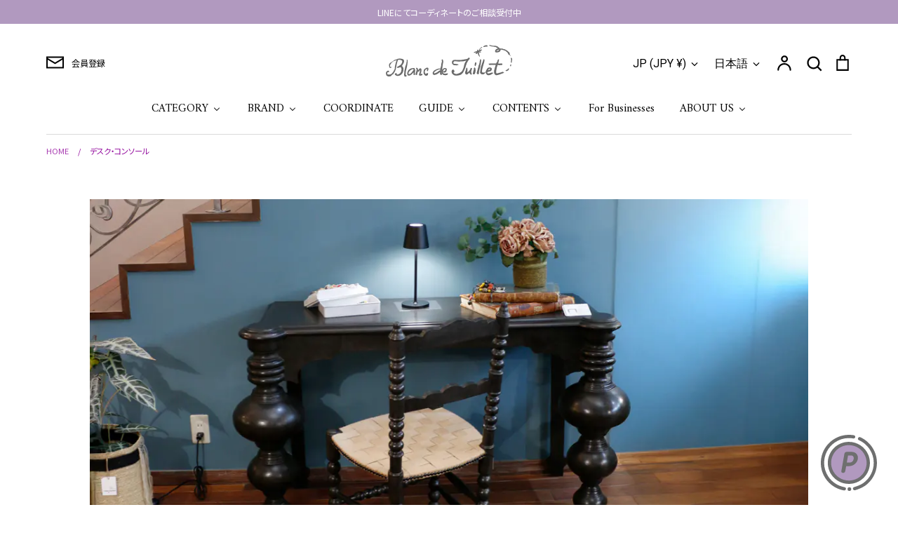

--- FILE ---
content_type: text/css
request_url: https://blancdejuillet.com/cdn/shop/t/19/assets/bdj-style.css?v=183634088913578344911762734950
body_size: 22
content:
.bdj_column_heading{background-color:#f3f4f5;font-size:1.8rem;padding:8px 8px 8px 16px;margin-bottom:8px}.bdj_article_heading{font-size:1.6rem!important;position:relative;text-align:center}.bdj_article_heading:before{position:absolute;bottom:-10px;left:calc(50% - 30px);width:60px;height:1px;content:"";background:#000}.bdj_column_content{padding:8px 10px;margin-bottom:50px}.bdj_table{border:1px solid #e8e8e8}.bdj_table th{border:0px none;padding:10px;background-color:#fafafa;width:30%}.bdj_table td{border:0px none;padding:10px}.bdj_mb20{margin-bottom:20px!important}.bdj_mt20{margin-top:20px!important}.bdj_mtb10{margin-top:10px;margin-bottom:10px}.bdj_mtb30{margin-top:30px;margin-bottom:30px}.bdj_mb30{margin-bottom:30px}.bdj_mb50{margin-bottom:50px!important}.bdj_mb100{margin-bottom:100px!important}.bdj_dl_detail dt{padding:15px 20px 5px;border:1px solid #dcdcdc;border-bottom:none}.bdj_dl_detail dd{margin:0 0 10px;padding:5px 20px 15px;border:1px solid #dcdcdc;border-top:none}.bdj_top_dashed{border-top:1px dashed #dcdcdc;padding-top:15px}.bdj_btn_blk{display:block;text-align:center;vertical-align:middle;text-decoration:none;width:350px;margin:auto;padding:1rem 4rem;font-weight:700;border:2px solid #363636;background:#363636;color:#fff;transition:.5s}.bdj_btn_blk a{color:#fff;text-decoration:none}.bdj_btn_blk:hover{opacity:.7}.bdj_row{display:flex;flex-wrap:wrap}.bdj_bg_gray{background-color:#f7f5f3;min-height:1px;padding:1.25rem;margin-top:20px}.bdj_heading03{display:flex;justify-content:center;align-items:center;font-size:26px;text-align:center}.bdj_heading03:before,.bdj_heading03:after{content:"";width:70px;height:3px;background-color:gray}.bdj_heading03:before{margin-right:20px}.bdj_heading03:after{margin-left:20px}@media (max-width: 960px){ul.mm-submenu.simple>li .mm-list-name>span>span{font-size:14px!important;color:#4d4c61!important}}.menu-icon{width:28x;height:auto;margin-right:6px;position:relative;top:0;display:inline-block;vertical-align:middle;max-width:28px}.mm-title{display:flex;align-items:center;gap:6px}html body ul.mm-submenu.simple>li ul.mm-submenu.link-list li{padding-left:10px!important}html body .vertical-mega-menu[menuIdx="0"]>li.buddha-menu-item>ul.mm-submenu.simple>li.mm-left-item{padding-top:30px!important}html body .vertical-mega-menu ul.mm-submenu.simple>li .mm-list-name{border-bottom:1px dotted #a9a9a9!important}
/*# sourceMappingURL=/cdn/shop/t/19/assets/bdj-style.css.map?v=183634088913578344911762734950 */


--- FILE ---
content_type: text/css
request_url: https://blancdejuillet.com/cdn/shop/t/19/assets/gem-page-collection-1692338414.css?v=9884120380822796051768213207
body_size: 3657
content:
#r-1692338436854{padding-bottom:10px;width:100%}#r-1692338436854.gf_row-fluid{transform:none!important;margin-left:-50vw!important}#r-1692338436854>.gf_column{min-height:1px}#r-1692338436775{padding-bottom:10px;width:100%}#r-1692338436775.gf_row-fluid{transform:none!important;margin-left:-50vw!important}#r-1692338436775>.gf_column{min-height:1px}@media (max-width: 767px){#r-1692338436775{max-width:80%!important}}@media (max-width: 991px) and (min-width: 768px){#r-1692338436775{max-width:80%!important}}@media (max-width: 1199px) and (min-width: 992px){#r-1692338436775{max-width:80%!important}}@media (min-width: 1200px){#r-1692338436775{max-width:80%!important}}@media (width: 767.2px){#r-1692338436775{max-width:80%!important}}#e-1692338436754 a{display:block}#e-1692338436754 .gf_image{width:100%;height:auto}@media (max-width: 767px){#e-1692338436754 .gf_image{width:100%!important;height:auto!important}}@media (max-width: 991px) and (min-width: 768px){#e-1692338436754 .gf_image{width:100%!important;height:auto!important}}@media (max-width: 1199px) and (min-width: 992px){#e-1692338436754 .gf_image{width:100%!important;height:auto!important}}@media (min-width: 1200px){#e-1692338436754 .gf_image{width:100%!important;height:auto!important}}@media (width: 767.2px){#e-1692338436754 .gf_image{width:100%!important;height:auto!important}}#r-1692338436842{padding-bottom:10px;width:100%}#r-1692338436842.gf_row-fluid{transform:none!important;margin-left:-50vw!important}#r-1692338436842>.gf_column{min-height:1px}@media (max-width: 767px){#r-1692338436842{max-width:100%!important}}@media (max-width: 991px) and (min-width: 768px){#r-1692338436842{max-width:100%!important}}@media (min-width: 1200px){#r-1692338436842{max-width:1200px!important}}@media (width: 767.2px){#r-1692338436842{max-width:100%!important}}#r-1692338436790{padding-bottom:10px;width:100%}#r-1692338436790.gf_row-fluid{transform:none!important;margin-left:-50vw!important}#r-1692338436790>.gf_column{min-height:1px}@media (max-width: 767px){#r-1692338436790{max-width:100%!important}}@media (max-width: 991px) and (min-width: 768px){#r-1692338436790{max-width:100%!important}}@media (max-width: 1199px) and (min-width: 992px){#r-1692338436790{max-width:100%!important}}@media (min-width: 1200px){#r-1692338436790{max-width:100%!important}}@media (width: 767.2px){#r-1692338436790{max-width:100%!important}}#e-1692338436821 h1,#e-1692338436821 h2,#e-1692338436821 h3,#e-1692338436821 h4,#e-1692338436821 h5,#e-1692338436821 h6{text-align:inherit!important;margin:0!important;padding:0!important}#e-1692338436821 .text-edit ul{list-style:disc inside!important}#e-1692338436821 .text-edit ol{list-style:decimal inside!important}#e-1692338436821 .text-edit ul li,#e-1692338436821 .text-edit ol li{list-style:inherit!important}#e-1692338436821 .text-edit>p{font-size:inherit!important;font-family:inherit!important;text-align:inherit!important;color:inherit!important;margin:0!important;padding:0!important}#e-1692338436821 .text-edit font{font-size:inherit!important}@media (max-width: 767px){#e-1692338436821 .text-edit{color:#121212bf!important;text-transform:none!important;font-size:11.2px!important;line-height:1.5em!important;letter-spacing:0px!important;font-family:Noto Sans JP!important;font-weight:400!important}}@media (max-width: 991px) and (min-width: 768px){#e-1692338436821 .text-edit{color:#121212bf!important;text-transform:none!important;font-size:11.2px!important;line-height:1.5em!important;letter-spacing:0px!important;font-family:Noto Sans JP!important;font-weight:400!important}}@media (max-width: 1199px) and (min-width: 992px){#e-1692338436821 .text-edit{color:#121212bf!important;text-transform:none!important;font-size:14px!important;line-height:1.5em!important;letter-spacing:0px!important;font-family:Noto Sans JP!important;font-weight:400!important}}@media (min-width: 1200px){#e-1692338436821 .text-edit{color:#121212bf!important;text-transform:none!important;font-size:14px!important;line-height:1.5em!important;letter-spacing:0px!important;font-family:Noto Sans JP!important;font-weight:400!important}}@media (width: 767.2px){#e-1692338436821 .text-edit{color:#121212bf!important;text-transform:none!important;font-size:11.2px!important;line-height:1.5em!important;letter-spacing:0px!important;font-family:Noto Sans JP!important;font-weight:400!important}}#m-1692338436810 .gf_collection-toolbar-wrapper{display:inline-flex;margin:auto;padding-left:20px;padding-right:20px;width:100%;height:50px;line-height:50px}#m-1692338436810 .gf_product-quantity-wrapper{flex-grow:1;text-align:center;font-size:16px}#m-1692338436810 .gf_collection-tool>*{display:inline-block}#m-1692338436810 .gf_collection-tool select{-moz-appearance:menulist;-webkit-appearance:menulist;appearance:menulist;background-image:none;background-color:transparent;border:none;padding:3px 5px;font-size:14px}@media (max-width: 767px){#m-1692338436810 select{font-size:13px!important}#m-1692338436810 .gf_collection-toolbar-wrapper{width:90%!important}}@media (max-width: 991px) and (min-width: 768px){#m-1692338436810 .gf_collection-toolbar-wrapper{width:90%!important}}@media (max-width: 1199px) and (min-width: 992px){#m-1692338436810 .gf_collection-toolbar-wrapper{width:90%!important}}@media (min-width: 1200px){#m-1692338436810 .gf_collection-toolbar-wrapper{width:90%!important}}@media (width: 767.2px){#m-1692338436810 select{font-size:13px!important}#m-1692338436810 .gf_collection-toolbar-wrapper{width:90%!important}}#m-1692338436855{padding-bottom:30px}#m-1692338436855 .recart-messenger-widget,#m-1692338436855 .bold_options{display:none!important}#m-1692338436855 .gf_product-title{overflow:hidden}#m-1692338436855 [data-label=Product]{padding:0!important}#m-1692338436855 [data-label="(P) Image"]>.module>.img-holder{overflow:hidden}@media (max-width: 767px){#m-1692338436855 .gf_product-title{height:auto!important}#m-1692338436855 .module>.img-holder{height:auto!important}#m-1692338436855 .module>a.img-holder{height:auto!important}}@media (min-width: 1200px){#m-1692338436855 .gf_product-title{height:15px!important}}@media (width: 767.2px){#m-1692338436855 .gf_product-title{height:auto!important}#m-1692338436855 .module>.img-holder{height:auto!important}#m-1692338436855 .module>a.img-holder{height:auto!important}}#r-1768213174845{padding-bottom:10px;width:100%}#r-1768213174845.gf_row-fluid{transform:none!important;margin-left:-50vw!important}#r-1768213174845>.gf_column{min-height:1px}[data-label=Product][id^=m-1692338436855-child]{padding-top:30px!important;padding-bottom:30px!important;padding-left:10px;padding-right:10px}[data-label=Product][id^=m-1692338436855-child] a{border:none;text-decoration:none}[data-label=Product][id^=m-1692338436855-child] form{margin:0!important;padding:0!important;max-width:100%!important}[data-label=Product][id^=m-1692338436855-child] form input{margin:0!important}[id^=m-1692338436855-child][id$="-0"] .module a{display:block;position:relative}[id^=m-1692338436855-child][id$="-0"] .module[data-effect=hover] .gf_product-image-hover{position:absolute;top:0;z-index:-1;opacity:0;height:100%!important;object-fit:cover;-webkit-transition:all .3s ease-in-out;-moz-transition:all .3s ease-in-out;-o-transition:all .3s ease-in-out;transition:all .3s ease-in-out}[id^=m-1692338436855-child][id$="-0"] .module[data-effect=hover]:hover .gf_product-image-hover{opacity:1;z-index:1}[id^=m-1692338436855-child][id$="-0"] .module[data-effect=hover].gf_module-left .gf_product-image-hover{left:0}[id^=m-1692338436855-child][id$="-0"] .module[data-effect=hover].gf_module-center .gf_product-image-hover{left:50%;-webkit-transform:translateX(-50%);-moz-transform:translateX(-50%);-ms-transform:translateX(-50%);-o-transform:translateX(-50%);transform:translate(-50%)}[id^=m-1692338436855-child][id$="-0"] .module[data-effect=hover].gf_module-right .gf_product-image-hover{right:0}[id^=m-1692338436855-child][id$="-0"] .gf_image-item{max-width:100%}[id^=m-1692338436855-child][id$="-0"] .gf_image-item video,[id^=m-1692338436855-child][id$="-0"] .gf_image-item iframe{max-width:100%}[id^=m-1692338436855-child][id$="-0"] .gf_product-badge-anchor{width:auto;position:absolute;background:transparent;box-sizing:border-box;display:none}[id^=m-1692338436855-child][id$="-0"] .gf_product-badge-anchor.show{display:block}[id^=m-1692338436855-child][id$="-0"] .gf_product-badge-anchor.hide{display:none;width:0;height:0;border:0}[id^=m-1692338436855-child][id$="-0"] .gf_product-badge-anchor.active{display:block;min-width:60px;min-height:20px;width:60px;height:60px;opacity:1;z-index:999}[id^=m-1692338436855-child][id$="-0"] .gf_badge-text-wrap{padding:0 10px;min-height:20px;height:100%;display:flex;justify-content:center;align-items:center;color:#fff;font-size:15px;font-family:inherit;background:#d33;background:-webkit-linear-gradient(to right,#8224e3,#dd3333);background:linear-gradient(to right,#8224e3,#d33)}[id^=m-1692338436855-child][id$="-0"] .gf_product-badge-anchor.gf_pb_top-right{top:0;right:0}[id^=m-1692338436855-child][id$="-0"] .gf_product-badge-anchor.gf_pb_top-left{top:0;left:0}[id^=m-1692338436855-child][id$="-0"] .gf_product-badge-anchor.gf_pb_bottom-left{bottom:0;left:0}[id^=m-1692338436855-child][id$="-0"] .gf_product-badge-anchor.gf_pb_bottom-right{bottom:0;right:0}[id^=m-1692338436855-child][id$="-0"] .gf_product-badge-anchor.gf_pb_center{top:50%;left:50%;transform:translate(-50%,-50%);transform-origin:0 0}[id^=m-1692338436855-child][id$="-0"] .gf_badge-text-wrap.gf_pb_top-ribbon{clip-path:polygon(0 0,100% 0,100% 65%,50% 100%,0 65%);min-width:30px;min-height:30px}[id^=m-1692338436855-child][id$="-0"] .gf_badge-text-wrap.gf_pb_vertical-chevron{clip-path:polygon(100% 0,100% 80%,50% 100%,0 80%,0 0,50% 20%);min-width:30px;min-height:30px}[id^=m-1692338436855-child][id$="-0"] .gf_badge-text-wrap.gf_pb_pentagon{clip-path:polygon(50% 0%,100% 38%,82% 100%,18% 100%,0% 38%);min-width:30px;min-height:30px}[id^=m-1692338436855-child][id$="-0"] .gf_badge-text-wrap.gf_pb_sheild{clip-path:polygon(100% 0,95% 80%,50% 100%,5% 80%,0 0,50% 11%);min-width:30px;min-height:30px}[id^=m-1692338436855-child][id$="-0"] .gf_badge-text-wrap.gf_pb_sheild,[id^=m-1692338436855-child][id$="-0"] .gf_badge-text-wrap.gf_pb_pentagon,[id^=m-1692338436855-child][id$="-0"] .gf_badge-text-wrap.gf_pb_vertical-chevron,[id^=m-1692338436855-child][id$="-0"] .gf_badge-text-wrap.gf_pb_top-ribbon{flex-direction:column}@media (max-width: 767px){[id^=m-1692338436855-child][id$="-0"] .gf_product-image{width:80%!important}}@media (width: 767.2px){[id^=m-1692338436855-child][id$="-0"] .gf_product-image{width:80%!important}}[id^=m-1692338436855-child][id$="-1"] .gf_product-title{display:inline-block;text-decoration:none;font-size:20px;line-height:1.2em!important}[id^=m-1692338436855-child][id$="-1"] h1,[id^=m-1692338436855-child][id$="-1"] h2,[id^=m-1692338436855-child][id$="-1"] h3,[id^=m-1692338436855-child][id$="-1"] h4,[id^=m-1692338436855-child][id$="-1"] h5,[id^=m-1692338436855-child][id$="-1"] h6{line-height:inherit!important;margin:0!important;padding:0!important;text-align:inherit!important}[id^=m-1692338436855-child][id$="-1"] p{font-size:inherit!important;line-height:inherit!important;margin:0!important;padding:0!important}@media (max-width: 767px){[id^=m-1692338436855-child][id$="-1"]{margin-top:5px!important}[id^=m-1692338436855-child][id$="-1"] .gf_product-title{font-weight:400!important;font-size:11.77px!important;line-height:1.2em!important;letter-spacing:0px!important;font-family:Noto Sans JP!important}}@media (max-width: 991px) and (min-width: 768px){[id^=m-1692338436855-child][id$="-1"]{margin-top:5px!important}[id^=m-1692338436855-child][id$="-1"] .gf_product-title{font-weight:400!important;font-size:11.77px!important;line-height:1.2em!important;letter-spacing:0px!important;font-family:Noto Sans JP!important}}@media (max-width: 1199px) and (min-width: 992px){[id^=m-1692338436855-child][id$="-1"]{margin-top:5px!important}[id^=m-1692338436855-child][id$="-1"] .gf_product-title{font-weight:400!important;font-size:14.66px!important;line-height:1.2em!important;letter-spacing:0px!important;font-family:Noto Sans JP!important}}@media (min-width: 1200px){[id^=m-1692338436855-child][id$="-1"]{margin-top:5px!important}[id^=m-1692338436855-child][id$="-1"] .gf_product-title{font-weight:400!important;font-size:14.66px!important;line-height:1.2em!important;letter-spacing:0px!important;font-family:Noto Sans JP!important}}@media (width: 767.2px){[id^=m-1692338436855-child][id$="-1"]{margin-top:5px!important}[id^=m-1692338436855-child][id$="-1"] .gf_product-title{font-weight:400!important;font-size:11.77px!important;line-height:1.2em!important;letter-spacing:0px!important;font-family:Noto Sans JP!important}}[id^=m-1692338436855-child][id$="-3"] .gf_row{margin-left:auto!important;margin-right:auto!important}[id^=m-1692338436855-child][id$="-3"] label{display:block;margin:0;padding:0;font-size:16px!important;padding-bottom:5px!important;line-height:1.2em!important}[id^=m-1692338436855-child][id$="-3"] .gf_swatch{background:#fff;display:inline-flex;justify-content:center;margin-right:10px;padding-right:20px;padding-left:20px;width:auto;height:44px;line-height:44px;border:1px solid #dddcdc;font-size:16px;position:relative;background-size:cover;background-repeat:no-repeat}[id^=m-1692338436855-child][id$="-3"] .gf_swatch.gf_selected{box-shadow:0 0 0 1px #000}[id^=m-1692338436855-child][id$="-3"] .gf_soldout{position:absolute;width:100%;height:100%;top:0;left:0}[id^=m-1692338436855-child][id$="-3"] .gf_swatch-soldout{opacity:.5;cursor:not-allowed!important}@media (max-width: 767px){[id^=m-1692338436855-child][id$="-3"] label{font-size:13px!important}[id^=m-1692338436855-child][id$="-3"] .gf_swatch{border-radius:360px!important;width:50px!important;height:50px!important;line-height:50px!important;font-size:1px!important}}@media (max-width: 991px) and (min-width: 768px){[id^=m-1692338436855-child][id$="-3"] label{font-size:13px!important}[id^=m-1692338436855-child][id$="-3"] .gf_swatch{border-radius:360px!important;width:50px!important;height:50px!important;line-height:50px!important;font-size:1px!important}}@media (max-width: 1199px) and (min-width: 992px){[id^=m-1692338436855-child][id$="-3"] label{font-size:13px!important}[id^=m-1692338436855-child][id$="-3"] .gf_swatch{border-radius:360px!important;width:50px!important;height:50px!important;line-height:50px!important;font-size:1px!important}}@media (min-width: 1200px){[id^=m-1692338436855-child][id$="-3"] label{font-size:13px!important}[id^=m-1692338436855-child][id$="-3"] .gf_swatch{border-radius:360px!important;width:50px!important;height:50px!important;line-height:50px!important;font-size:1px!important}}@media (width: 767.2px){[id^=m-1692338436855-child][id$="-3"] label{font-size:13px!important}[id^=m-1692338436855-child][id$="-3"] .gf_swatch{border-radius:360px!important;width:50px!important;height:50px!important;line-height:50px!important;font-size:1px!important}}[id^=m-1692338436855-child][id$="-2"] .gf_product-compare-price{position:relative}[id^=m-1692338436855-child][id$="-2"] .gf_product-compare-price:after{content:"";position:absolute;top:50%;left:0;height:1px;background:#333;width:100%;transform:translateY(0)}[id^=m-1692338436855-child][id$="-2"] .gf_pq-discount{border:solid 1px #333333;padding:5px}@media (max-width: 767px){[id^=m-1692338436855-child][id$="-2"] .gf_product-price{font-size:11.2px!important;font-family:Noto Sans JP!important;font-weight:400!important;font-style:normal!important;text-decoration:none!important}}@media (max-width: 991px) and (min-width: 768px){[id^=m-1692338436855-child][id$="-2"] .gf_product-price{font-size:11.2px!important;font-family:Noto Sans JP!important;font-weight:400!important;font-style:normal!important;text-decoration:none!important}}@media (max-width: 1199px) and (min-width: 992px){[id^=m-1692338436855-child][id$="-2"] .gf_product-price{font-size:14px!important;font-family:Noto Sans JP!important;font-weight:400!important;font-style:normal!important;text-decoration:none!important}}@media (min-width: 1200px){[id^=m-1692338436855-child][id$="-2"] .gf_product-price{font-size:14px!important;font-family:Noto Sans JP!important;font-weight:400!important;font-style:normal!important;text-decoration:none!important}}@media (width: 767.2px){[id^=m-1692338436855-child][id$="-2"] .gf_product-price{font-size:11.2px!important;font-family:Noto Sans JP!important;font-weight:400!important;font-style:normal!important;text-decoration:none!important}}.soldout-status{display:block;max-width:200px;margin:10px auto;color:#ec4c4c;border:1px solid #EC4C4C;line-height:1.5;font-size:12px;text-transform:uppercase;padding:5px;text-align:center;font-weight:600}@media (max-width: 767px){.soldout-status{font-size:11px!important}[id^=m-1692338436855-child][id$="-4"]{margin-top:10px!important}}@media (max-width: 991px) and (min-width: 768px){[id^=m-1692338436855-child][id$="-4"]{margin-top:10px!important}}@media (max-width: 1199px) and (min-width: 992px){[id^=m-1692338436855-child][id$="-4"]{margin-top:10px!important}}@media (min-width: 1200px){[id^=m-1692338436855-child][id$="-4"]{margin-top:10px!important}}@media screen and (width: 767.2px){[id^=m-1692338436855-child][id$="-4"]{margin-top:10px!important}}#m-1692338436816 .gf_collection-toolbar-wrapper{display:inline-flex;margin:auto;padding-left:20px;padding-right:20px;width:100%;height:50px;line-height:50px}#m-1692338436816 .gf_product-quantity-wrapper{flex-grow:1;text-align:center;font-size:16px}#m-1692338436816 .gf_collection-tool>*{display:inline-block}#m-1692338436816 .gf_collection-tool select{-moz-appearance:menulist;-webkit-appearance:menulist;appearance:menulist;background-image:none;background-color:transparent;border:none;padding:3px 5px;font-size:14px}#e-1692338436861 h1,#e-1692338436861 h2,#e-1692338436861 h3,#e-1692338436861 h4,#e-1692338436861 h5,#e-1692338436861 h6{text-align:inherit!important;margin:0!important;padding:0!important}#e-1692338436861 .text-edit ul{list-style:disc inside!important}#e-1692338436861 .text-edit ol{list-style:decimal inside!important}#e-1692338436861 .text-edit ul li,#e-1692338436861 .text-edit ol li{list-style:inherit!important}#e-1692338436861 .text-edit font{font-size:inherit!important}@media (max-width: 767px){#e-1692338436861 .text-edit h1{color:#121212!important;text-transform:none!important;font-size:20.9px!important;line-height:1.2em!important;letter-spacing:0px!important;font-family:Amiri!important;font-weight:400!important}}@media (max-width: 991px) and (min-width: 768px){#e-1692338436861 .text-edit h1{color:#121212!important;text-transform:none!important;font-size:20.9px!important;line-height:1.2em!important;letter-spacing:0px!important;font-family:Amiri!important;font-weight:400!important}}@media (max-width: 1199px) and (min-width: 992px){#e-1692338436861 .text-edit h1{color:#121212!important;text-transform:none!important;font-size:26.07px!important;line-height:1.2em!important;letter-spacing:0px!important;font-family:Amiri!important;font-weight:400!important}}@media (min-width: 1200px){#e-1692338436861 .text-edit h1{color:#121212!important;text-transform:none!important;font-size:26.07px!important;line-height:1.2em!important;letter-spacing:0px!important;font-family:Amiri!important;font-weight:400!important}}@media (width: 767.2px){#e-1692338436861 .text-edit h1{color:#121212!important;text-transform:none!important;font-size:20.9px!important;line-height:1.2em!important;letter-spacing:0px!important;font-family:Amiri!important;font-weight:400!important}}#r-1692338436802{padding-bottom:10px;width:100%}#r-1692338436802.gf_row-fluid{transform:none!important;margin-left:-50vw!important}#r-1692338436802>.gf_column{min-height:1px}@media (max-width: 767px){#r-1692338436802{padding-top:0!important}}@media (max-width: 991px) and (min-width: 768px){#r-1692338436802{padding-top:0!important}}@media (max-width: 1199px) and (min-width: 992px){#r-1692338436802{padding-top:0!important}}@media (min-width: 1200px){#r-1692338436802{padding-top:0!important}}@media (width: 767.2px){#r-1692338436802{padding-top:0!important}}#e-1692338436805 .gf_button{display:inline-flex;align-items:center;margin:0!important}#e-1692338436805 .gf_button-stretch{width:100%!important}#e-1692338436805 .gf_button>span{color:inherit!important;text-transform:inherit!important}@media (max-width: 767px){#e-1692338436805 [data-stretch-xs="1"] .gf_button{width:100%!important}#e-1692338436805 .gf_button{text-transform:uppercase!important;font-size:8.8px!important;font-weight:400!important;font-family:Noto Sans JP!important;background-color:#000!important;color:#fff!important;border-radius:0/0px!important;box-shadow:0 0 #333!important;border-style:none!important;border-color:#fff!important;border-width:0px!important;border-top-width:0px!important;border-right-width:0px!important;border-bottom-width:0px!important;border-left-width:0px!important}}@media (min-width: 768px) and (max-width: 991px){#e-1692338436805 [data-stretch-sm="1"] .gf_button{width:100%!important}}@media (min-width: 992px) and (max-width: 1199px){#e-1692338436805 [data-stretch-md="1"] .gf_button{width:100%!important}}@media (min-width: 1200px){#e-1692338436805 [data-stretch-lg="1"] .gf_button{width:100%!important}#e-1692338436805 .gf_button{text-transform:uppercase!important;font-size:16px!important;font-weight:400!important;font-family:Noto Sans JP!important;background-color:#000!important;color:#fff!important;border-radius:0/0px!important;box-shadow:0 0 #333!important;border-style:none!important;border-color:#fff!important;border-width:0px!important;border-top-width:0px!important;border-right-width:0px!important;border-bottom-width:0px!important;border-left-width:0px!important}}@media (max-width: 991px) and (min-width: 768px){#e-1692338436805 .gf_button{text-transform:uppercase!important;font-size:8.8px!important;font-weight:400!important;font-family:Noto Sans JP!important;background-color:#000!important;color:#fff!important;border-radius:0/0px!important;box-shadow:0 0 #333!important;border-style:none!important;border-color:#fff!important;border-width:0px!important;border-top-width:0px!important;border-right-width:0px!important;border-bottom-width:0px!important;border-left-width:0px!important}}@media (max-width: 1199px) and (min-width: 992px){#e-1692338436805 .gf_button{text-transform:uppercase!important;font-size:11px!important;font-weight:400!important;font-family:Noto Sans JP!important;background-color:#000!important;color:#fff!important;border-radius:0/0px!important;box-shadow:0 0 #333!important;border-style:none!important;border-color:#fff!important;border-width:0px!important;border-top-width:0px!important;border-right-width:0px!important;border-bottom-width:0px!important;border-left-width:0px!important}}@media (width: 767.2px){#e-1692338436805 [data-stretch-xs="1"] .gf_button{width:100%!important}#e-1692338436805 .gf_button{text-transform:uppercase!important;font-size:8.8px!important;font-weight:400!important;font-family:Noto Sans JP!important;background-color:#000!important;color:#fff!important;border-radius:0/0px!important;box-shadow:0 0 #333!important;border-style:none!important;border-color:#fff!important;border-width:0px!important;border-top-width:0px!important;border-right-width:0px!important;border-bottom-width:0px!important;border-left-width:0px!important}}#e-1692338436901 h1,#e-1692338436901 h2,#e-1692338436901 h3,#e-1692338436901 h4,#e-1692338436901 h5,#e-1692338436901 h6{text-align:inherit!important;margin:0!important;padding:0!important}#e-1692338436901 .text-edit ul{list-style:disc inside!important}#e-1692338436901 .text-edit ol{list-style:decimal inside!important}#e-1692338436901 .text-edit ul li,#e-1692338436901 .text-edit ol li{list-style:inherit!important}#e-1692338436901 .text-edit>p{font-size:inherit!important;font-family:inherit!important;text-align:inherit!important;color:inherit!important;margin:0!important;padding:0!important}#e-1692338436901 .text-edit font{font-size:inherit!important}@media (max-width: 767px){#e-1692338436901{margin-top:10px!important}#e-1692338436901 .text-edit{color:#000!important;text-transform:none!important;font-size:8.8px!important;line-height:1.5em!important;letter-spacing:0px!important;font-family:Noto Sans JP!important;font-weight:400!important}}@media (max-width: 991px) and (min-width: 768px){#e-1692338436901{margin-top:10px!important}#e-1692338436901 .text-edit{color:#000!important;text-transform:none!important;font-size:8.8px!important;line-height:1.5em!important;letter-spacing:0px!important;font-family:Noto Sans JP!important;font-weight:400!important}}@media (max-width: 1199px) and (min-width: 992px){#e-1692338436901{margin-top:10px!important}#e-1692338436901 .text-edit{color:#000!important;text-transform:none!important;font-size:11px!important;line-height:1.5em!important;letter-spacing:0px!important;font-family:Noto Sans JP!important;font-weight:400!important}}@media (min-width: 1200px){#e-1692338436901{margin-top:10px!important}#e-1692338436901 .text-edit{color:#000!important;text-transform:none!important;font-size:13px!important;line-height:1.5em!important;letter-spacing:0px!important;font-family:Noto Sans JP!important;font-weight:400!important}}@media (width: 767.2px){#e-1692338436901{margin-top:10px!important}#e-1692338436901 .text-edit{color:#000!important;text-transform:none!important;font-size:8.8px!important;line-height:1.5em!important;letter-spacing:0px!important;font-family:Noto Sans JP!important;font-weight:400!important}}#e-1692338436730 h1,#e-1692338436730 h2,#e-1692338436730 h3,#e-1692338436730 h4,#e-1692338436730 h5,#e-1692338436730 h6{text-align:inherit!important;margin:0!important;padding:0!important}#e-1692338436730 .text-edit ul{list-style:disc inside!important}#e-1692338436730 .text-edit ol{list-style:decimal inside!important}#e-1692338436730 .text-edit ul li,#e-1692338436730 .text-edit ol li{list-style:inherit!important}#e-1692338436730 .text-edit>p{font-size:inherit!important;font-family:inherit!important;text-align:inherit!important;color:inherit!important;margin:0!important;padding:0!important}#e-1692338436730 .text-edit font{font-size:inherit!important}@media (max-width: 767px){#e-1692338436730{margin-top:10px!important}#e-1692338436730 .text-edit{color:#000!important;text-transform:none!important;font-size:8.8px!important;line-height:1.5em!important;letter-spacing:0px!important;font-family:Noto Sans JP!important;font-weight:300!important}}@media (max-width: 991px) and (min-width: 768px){#e-1692338436730{margin-top:10px!important}#e-1692338436730 .text-edit{color:#000!important;text-transform:none!important;font-size:8.8px!important;line-height:1.5em!important;letter-spacing:0px!important;font-family:Noto Sans JP!important;font-weight:300!important}}@media (max-width: 1199px) and (min-width: 992px){#e-1692338436730{margin-top:10px!important}#e-1692338436730 .text-edit{color:#000!important;text-transform:none!important;font-size:11px!important;line-height:1.5em!important;letter-spacing:0px!important;font-family:Noto Sans JP!important;font-weight:300!important}}@media (min-width: 1200px){#e-1692338436730{margin-top:10px!important}#e-1692338436730 .text-edit{color:#000!important;text-transform:none!important;font-size:16px!important;line-height:1.5em!important;letter-spacing:0px!important;font-family:Noto Sans JP!important;font-weight:300!important}}@media (width: 767.2px){#e-1692338436730{margin-top:10px!important}#e-1692338436730 .text-edit{color:#000!important;text-transform:none!important;font-size:8.8px!important;line-height:1.5em!important;letter-spacing:0px!important;font-family:Noto Sans JP!important;font-weight:300!important}}#r-1694953496674{padding-bottom:10px;width:100%}#r-1694953496674.gf_row-fluid{transform:none!important;margin-left:-50vw!important}#r-1694953496674>.gf_column{min-height:1px}@media (max-width: 767px){#r-1694953496674{max-width:90%!important;padding-bottom:px!important;padding-top:40px!important}}@media (max-width: 991px) and (min-width: 768px){#r-1694953496674{padding-top:30px!important;padding-bottom:30px!important;max-width:70%!important}}@media (max-width: 1199px) and (min-width: 992px){#r-1694953496674{padding-top:30px!important;padding-bottom:30px!important;max-width:70%!important}}@media (min-width: 1200px){#r-1694953496674{padding-top:30px!important;padding-bottom:30px!important;max-width:70%!important}}@media (width: 767.2px){#r-1694953496674{max-width:90%!important;padding-bottom:px!important;padding-top:40px!important}}#r-1694953496551{padding-bottom:10px;width:100%}#r-1694953496551.gf_row-fluid{transform:none!important;margin-left:-50vw!important}#r-1694953496551>.gf_column{min-height:1px}@media (max-width: 767px){#r-1694953496551{padding-top:0!important;padding-bottom:0!important}}@media (max-width: 991px) and (min-width: 768px){#r-1694953496551{padding-top:0!important;padding-bottom:0!important}}@media (max-width: 1199px) and (min-width: 992px){#r-1694953496551{padding-top:0!important;padding-bottom:0!important}}@media (min-width: 1200px){#r-1694953496551{padding-top:0!important;padding-bottom:0!important}}@media (width: 767.2px){#r-1694953496551{padding-top:0!important;padding-bottom:0!important}}#e-1694953496633 .text-edit{line-height:1.6!important}#e-1694953496633 h1,#e-1694953496633 h2,#e-1694953496633 h3,#e-1694953496633 h4,#e-1694953496633 h5,#e-1694953496633 h6{line-height:inherit!important;text-align:inherit!important;margin:0!important;padding:0!important}#e-1694953496633 .text-edit ul{list-style:disc inside!important}#e-1694953496633 .text-edit ol{list-style:decimal inside!important}#e-1694953496633 .text-edit ul li,#e-1694953496633 .text-edit ol li{list-style:inherit!important}#e-1694953496633 .text-edit>p{font-size:inherit!important;font-family:inherit!important;line-height:inherit!important;text-align:inherit!important;color:inherit!important;margin:0!important;padding:0!important}#e-1694953496633 .text-edit font{font-size:inherit!important}@media (max-width: 767px){#e-1694953496633 .text-edit{color:#000!important;text-transform:uppercase!important;font-size:16px!important;line-height:1.5em!important;letter-spacing:0px!important;font-family:Amiri!important;font-weight:200!important}}@media (max-width: 991px) and (min-width: 768px){#e-1694953496633 .text-edit{color:#000!important;text-transform:uppercase!important;font-size:20px!important;line-height:1.5em!important;letter-spacing:0px!important;font-family:Amiri!important;font-weight:200!important}}@media (max-width: 1199px) and (min-width: 992px){#e-1694953496633 .text-edit{color:#000!important;text-transform:uppercase!important;font-size:24px!important;line-height:1.5em!important;letter-spacing:0px!important;font-family:Amiri!important;font-weight:200!important}}@media (min-width: 1200px){#e-1694953496633 .text-edit{color:#000!important;text-transform:uppercase!important;font-size:24px!important;line-height:1.5em!important;letter-spacing:0px!important;font-family:Amiri!important;font-weight:200!important}}@media (width: 767.2px){#e-1694953496633 .text-edit{color:#000!important;text-transform:uppercase!important;font-size:16px!important;line-height:1.5em!important;letter-spacing:0px!important;font-family:Amiri!important;font-weight:200!important}}#r-1694953496572{padding-bottom:10px;width:100%}#r-1694953496572.gf_row-fluid{transform:none!important;margin-left:-50vw!important}#r-1694953496572>.gf_column{min-height:1px}@media (max-width: 767px){#r-1694953496572{max-width:1200px!important;padding-top:0!important;padding-bottom:0!important}}@media (max-width: 991px) and (min-width: 768px){#r-1694953496572{max-width:1200px!important;padding-top:0!important;padding-bottom:0!important}}@media (max-width: 1199px) and (min-width: 992px){#r-1694953496572{max-width:1200px!important;padding-top:0!important;padding-bottom:0!important}}@media (min-width: 1200px){#r-1694953496572{max-width:1200px!important;padding-top:0!important;padding-bottom:0!important}}@media (width: 767.2px){#r-1694953496572{max-width:1200px!important;padding-top:0!important;padding-bottom:0!important}}#r-1694953496666{padding-bottom:10px;width:100%}#r-1694953496666.gf_row-fluid{transform:none!important;margin-left:-50vw!important}#r-1694953496666>.gf_column{min-height:1px}@media (max-width: 767px){#r-1694953496666{max-width:1200px!important;padding-bottom:0!important;padding-top:0!important}}@media (max-width: 991px) and (min-width: 768px){#r-1694953496666{max-width:1200px!important;padding-top:48px!important}}@media (max-width: 1199px) and (min-width: 992px){#r-1694953496666{max-width:1200px!important;padding-top:48px!important}}@media (min-width: 1200px){#r-1694953496666{max-width:1200px!important;padding-top:48px!important;padding-bottom:0!important}}@media (width: 767.2px){#r-1694953496666{max-width:1200px!important;padding-bottom:0!important;padding-top:0!important}}#e-1694953496635 a{display:block}@media (max-width: 767px){#e-1694953496635{margin-bottom:0!important}#e-1694953496635 .gf_image{width:auto!important;height:35px!important}}@media (max-width: 991px) and (min-width: 768px){#e-1694953496635{margin-bottom:0!important}#e-1694953496635 .gf_image{width:auto!important;height:35px!important}}@media (max-width: 1199px) and (min-width: 992px){#e-1694953496635{margin-bottom:0!important}#e-1694953496635 .gf_image{width:auto!important;height:35px!important}}@media (min-width: 1200px){#e-1694953496635{margin-bottom:0!important}#e-1694953496635 .gf_image{width:auto!important;height:35px!important}}@media (width: 767.2px){#e-1694953496635{margin-bottom:0!important}#e-1694953496635 .gf_image{width:auto!important;height:35px!important}}#e-1694953496595 .text-edit{line-height:1.6!important}#e-1694953496595 h1,#e-1694953496595 h2,#e-1694953496595 h3,#e-1694953496595 h4,#e-1694953496595 h5,#e-1694953496595 h6{line-height:inherit!important;text-align:inherit!important;margin:0!important;padding:0!important}#e-1694953496595 .text-edit ul{list-style:disc inside!important}#e-1694953496595 .text-edit ol{list-style:decimal inside!important}#e-1694953496595 .text-edit ul li,#e-1694953496595 .text-edit ol li{list-style:inherit!important}#e-1694953496595 .text-edit>p{font-size:inherit!important;font-family:inherit!important;line-height:inherit!important;text-align:inherit!important;color:inherit!important;margin:0!important;padding:0!important}#e-1694953496595 .text-edit font{font-size:inherit!important}@media (max-width: 767px){#e-1694953496595{margin-bottom:15px!important}#e-1694953496595 .text-edit{color:#000!important;text-transform:uppercase!important;font-size:8.8px!important;line-height:1.5em!important;letter-spacing:0px!important;font-family:Noto Sans JP!important;font-weight:400!important}}@media (max-width: 991px) and (min-width: 768px){#e-1694953496595 .text-edit{color:#000!important;text-transform:uppercase!important;font-size:8.8px!important;line-height:1.5em!important;letter-spacing:0px!important;font-family:Noto Sans JP!important;font-weight:400!important}}@media (max-width: 1199px) and (min-width: 992px){#e-1694953496595 .text-edit{color:#000!important;text-transform:uppercase!important;font-size:11px!important;line-height:1.5em!important;letter-spacing:0px!important;font-family:Noto Sans JP!important;font-weight:400!important}}@media (min-width: 1200px){#e-1694953496595 .text-edit{color:#000!important;text-transform:uppercase!important;font-size:13px!important;line-height:1.5em!important;letter-spacing:0px!important;font-family:Noto Sans JP!important;font-weight:400!important}}@media (width: 767.2px){#e-1694953496595{margin-bottom:15px!important}#e-1694953496595 .text-edit{color:#000!important;text-transform:uppercase!important;font-size:8.8px!important;line-height:1.5em!important;letter-spacing:0px!important;font-family:Noto Sans JP!important;font-weight:400!important}}#e-1694953496601 a{display:block}@media (max-width: 767px){#e-1694953496601{margin-bottom:px!important}#e-1694953496601 .gf_image{width:auto!important;height:35px!important}}@media (max-width: 991px) and (min-width: 768px){#e-1694953496601{margin-bottom:px!important}#e-1694953496601 .gf_image{width:auto!important;height:35px!important}}@media (max-width: 1199px) and (min-width: 992px){#e-1694953496601{margin-bottom:px!important}#e-1694953496601 .gf_image{width:auto!important;height:35px!important}}@media (min-width: 1200px){#e-1694953496601{margin-bottom:px!important}#e-1694953496601 .gf_image{width:auto!important;height:35px!important}}@media (width: 767.2px){#e-1694953496601{margin-bottom:px!important}#e-1694953496601 .gf_image{width:auto!important;height:35px!important}}#e-1694953496634 .text-edit{line-height:1.6!important}#e-1694953496634 h1,#e-1694953496634 h2,#e-1694953496634 h3,#e-1694953496634 h4,#e-1694953496634 h5,#e-1694953496634 h6{line-height:inherit!important;text-align:inherit!important;margin:0!important;padding:0!important}#e-1694953496634 .text-edit ul{list-style:disc inside!important}#e-1694953496634 .text-edit ol{list-style:decimal inside!important}#e-1694953496634 .text-edit ul li,#e-1694953496634 .text-edit ol li{list-style:inherit!important}#e-1694953496634 .text-edit>p{font-size:inherit!important;font-family:inherit!important;line-height:inherit!important;text-align:inherit!important;color:inherit!important;margin:0!important;padding:0!important}#e-1694953496634 .text-edit font{font-size:inherit!important}@media (max-width: 767px){#e-1694953496634{margin-bottom:15px!important}#e-1694953496634 .text-edit{color:#000!important;text-transform:uppercase!important;font-size:8.8px!important;line-height:1.5em!important;letter-spacing:0px!important;font-family:Noto Sans JP!important;font-weight:400!important}}@media (max-width: 991px) and (min-width: 768px){#e-1694953496634 .text-edit{color:#000!important;text-transform:uppercase!important;font-size:8.8px!important;line-height:1.5em!important;letter-spacing:0px!important;font-family:Noto Sans JP!important;font-weight:400!important}}@media (max-width: 1199px) and (min-width: 992px){#e-1694953496634 .text-edit{color:#000!important;text-transform:uppercase!important;font-size:11px!important;line-height:1.5em!important;letter-spacing:0px!important;font-family:Noto Sans JP!important;font-weight:400!important}}@media (min-width: 1200px){#e-1694953496634 .text-edit{color:#000!important;text-transform:uppercase!important;font-size:13px!important;line-height:1.5em!important;letter-spacing:0px!important;font-family:Noto Sans JP!important;font-weight:400!important}}@media (width: 767.2px){#e-1694953496634{margin-bottom:15px!important}#e-1694953496634 .text-edit{color:#000!important;text-transform:uppercase!important;font-size:8.8px!important;line-height:1.5em!important;letter-spacing:0px!important;font-family:Noto Sans JP!important;font-weight:400!important}}#e-1694953496626 a{display:block}@media (max-width: 767px){#e-1694953496626{margin-bottom:0!important}#e-1694953496626 .gf_image{width:auto!important;height:35px!important}}@media (max-width: 991px) and (min-width: 768px){#e-1694953496626{margin-bottom:0!important}#e-1694953496626 .gf_image{width:auto!important;height:35px!important}}@media (max-width: 1199px) and (min-width: 992px){#e-1694953496626{margin-bottom:0!important}#e-1694953496626 .gf_image{width:auto!important;height:35px!important}}@media (min-width: 1200px){#e-1694953496626{margin-bottom:0!important}#e-1694953496626 .gf_image{width:auto!important;height:35px!important}}@media (width: 767.2px){#e-1694953496626{margin-bottom:0!important}#e-1694953496626 .gf_image{width:auto!important;height:35px!important}}#e-1694953496606 .text-edit{line-height:1.6!important}#e-1694953496606 h1,#e-1694953496606 h2,#e-1694953496606 h3,#e-1694953496606 h4,#e-1694953496606 h5,#e-1694953496606 h6{line-height:inherit!important;text-align:inherit!important;margin:0!important;padding:0!important}#e-1694953496606 .text-edit ul{list-style:disc inside!important}#e-1694953496606 .text-edit ol{list-style:decimal inside!important}#e-1694953496606 .text-edit ul li,#e-1694953496606 .text-edit ol li{list-style:inherit!important}#e-1694953496606 .text-edit>p{font-size:inherit!important;font-family:inherit!important;line-height:inherit!important;text-align:inherit!important;color:inherit!important;margin:0!important;padding:0!important}#e-1694953496606 .text-edit font{font-size:inherit!important}@media (max-width: 767px){#e-1694953496606{margin-bottom:15px!important}#e-1694953496606 .text-edit{color:#000!important;text-transform:uppercase!important;font-size:8.8px!important;line-height:1.5em!important;letter-spacing:0px!important;font-family:Noto Sans JP!important;font-weight:400!important}}@media (max-width: 991px) and (min-width: 768px){#e-1694953496606 .text-edit{color:#000!important;text-transform:uppercase!important;font-size:8.8px!important;line-height:1.5em!important;letter-spacing:0px!important;font-family:Noto Sans JP!important;font-weight:400!important}}@media (max-width: 1199px) and (min-width: 992px){#e-1694953496606 .text-edit{color:#000!important;text-transform:uppercase!important;font-size:11px!important;line-height:1.5em!important;letter-spacing:0px!important;font-family:Noto Sans JP!important;font-weight:400!important}}@media (min-width: 1200px){#e-1694953496606 .text-edit{color:#000!important;text-transform:uppercase!important;font-size:13px!important;line-height:1.5em!important;letter-spacing:0px!important;font-family:Noto Sans JP!important;font-weight:400!important}}@media (width: 767.2px){#e-1694953496606{margin-bottom:15px!important}#e-1694953496606 .text-edit{color:#000!important;text-transform:uppercase!important;font-size:8.8px!important;line-height:1.5em!important;letter-spacing:0px!important;font-family:Noto Sans JP!important;font-weight:400!important}}#r-1694953496654{padding-bottom:10px;width:100%}#r-1694953496654.gf_row-fluid{transform:none!important;margin-left:-50vw!important}#r-1694953496654>.gf_column{min-height:1px}@media (max-width: 767px){#r-1694953496654{max-width:1200px!important;padding-top:0!important;padding-bottom:0!important}}@media (max-width: 991px) and (min-width: 768px){#r-1694953496654{max-width:1200px!important;padding-top:0!important;padding-bottom:0!important}}@media (max-width: 1199px) and (min-width: 992px){#r-1694953496654{max-width:1200px!important;padding-top:0!important;padding-bottom:0!important}}@media (min-width: 1200px){#r-1694953496654{max-width:1200px!important;padding-top:0!important;padding-bottom:0!important}}@media (width: 767.2px){#r-1694953496654{max-width:1200px!important;padding-top:0!important;padding-bottom:0!important}}#r-1694953496600{padding-bottom:10px;width:100%}#r-1694953496600.gf_row-fluid{transform:none!important;margin-left:-50vw!important}#r-1694953496600>.gf_column{min-height:1px}@media (max-width: 767px){#r-1694953496600{max-width:1200px!important;padding-bottom:0!important;padding-top:0!important}}@media (max-width: 991px) and (min-width: 768px){#r-1694953496600{max-width:1200px!important;padding-top:48px!important}}@media (max-width: 1199px) and (min-width: 992px){#r-1694953496600{max-width:1200px!important;padding-top:48px!important}}@media (min-width: 1200px){#r-1694953496600{max-width:1200px!important;padding-top:48px!important;padding-bottom:0!important}}@media (width: 767.2px){#r-1694953496600{max-width:1200px!important;padding-bottom:0!important;padding-top:0!important}}#e-1694953496692 a{display:block}@media (max-width: 767px){#e-1694953496692{margin-bottom:0!important}#e-1694953496692 .gf_image{width:auto!important;height:35px!important}}@media (max-width: 991px) and (min-width: 768px){#e-1694953496692{margin-bottom:0!important}#e-1694953496692 .gf_image{width:auto!important;height:35px!important}}@media (max-width: 1199px) and (min-width: 992px){#e-1694953496692{margin-bottom:0!important}#e-1694953496692 .gf_image{width:auto!important;height:35px!important}}@media (min-width: 1200px){#e-1694953496692{margin-bottom:0!important}#e-1694953496692 .gf_image{width:auto!important;height:35px!important}}@media (width: 767.2px){#e-1694953496692{margin-bottom:0!important}#e-1694953496692 .gf_image{width:auto!important;height:35px!important}}#e-1694953496588 .text-edit{line-height:1.6!important}#e-1694953496588 h1,#e-1694953496588 h2,#e-1694953496588 h3,#e-1694953496588 h4,#e-1694953496588 h5,#e-1694953496588 h6{line-height:inherit!important;text-align:inherit!important;margin:0!important;padding:0!important}#e-1694953496588 .text-edit ul{list-style:disc inside!important}#e-1694953496588 .text-edit ol{list-style:decimal inside!important}#e-1694953496588 .text-edit ul li,#e-1694953496588 .text-edit ol li{list-style:inherit!important}#e-1694953496588 .text-edit>p{font-size:inherit!important;font-family:inherit!important;line-height:inherit!important;text-align:inherit!important;color:inherit!important;margin:0!important;padding:0!important}#e-1694953496588 .text-edit font{font-size:inherit!important}@media (max-width: 767px){#e-1694953496588{margin-bottom:15px!important}#e-1694953496588 .text-edit{color:#000!important;text-transform:uppercase!important;font-size:8.8px!important;line-height:1.5em!important;letter-spacing:0px!important;font-family:Noto Sans JP!important;font-weight:400!important}}@media (max-width: 991px) and (min-width: 768px){#e-1694953496588 .text-edit{color:#000!important;text-transform:uppercase!important;font-size:8.8px!important;line-height:1.5em!important;letter-spacing:0px!important;font-family:Noto Sans JP!important;font-weight:400!important}}@media (max-width: 1199px) and (min-width: 992px){#e-1694953496588 .text-edit{color:#000!important;text-transform:uppercase!important;font-size:11px!important;line-height:1.5em!important;letter-spacing:0px!important;font-family:Noto Sans JP!important;font-weight:400!important}}@media (min-width: 1200px){#e-1694953496588 .text-edit{color:#000!important;text-transform:uppercase!important;font-size:13px!important;line-height:1.5em!important;letter-spacing:0px!important;font-family:Noto Sans JP!important;font-weight:400!important}}@media (width: 767.2px){#e-1694953496588{margin-bottom:15px!important}#e-1694953496588 .text-edit{color:#000!important;text-transform:uppercase!important;font-size:8.8px!important;line-height:1.5em!important;letter-spacing:0px!important;font-family:Noto Sans JP!important;font-weight:400!important}}#e-1694953496668 a{display:block}@media (max-width: 767px){#e-1694953496668{margin-bottom:px!important}#e-1694953496668 .gf_image{width:auto!important;height:35px!important}}@media (max-width: 991px) and (min-width: 768px){#e-1694953496668{margin-bottom:px!important}#e-1694953496668 .gf_image{width:auto!important;height:35px!important}}@media (max-width: 1199px) and (min-width: 992px){#e-1694953496668{margin-bottom:px!important}#e-1694953496668 .gf_image{width:auto!important;height:35px!important}}@media (min-width: 1200px){#e-1694953496668{margin-bottom:px!important}#e-1694953496668 .gf_image{width:auto!important;height:35px!important}}@media (width: 767.2px){#e-1694953496668{margin-bottom:px!important}#e-1694953496668 .gf_image{width:auto!important;height:35px!important}}#e-1694953496627 .text-edit{line-height:1.6!important}#e-1694953496627 h1,#e-1694953496627 h2,#e-1694953496627 h3,#e-1694953496627 h4,#e-1694953496627 h5,#e-1694953496627 h6{line-height:inherit!important;text-align:inherit!important;margin:0!important;padding:0!important}#e-1694953496627 .text-edit ul{list-style:disc inside!important}#e-1694953496627 .text-edit ol{list-style:decimal inside!important}#e-1694953496627 .text-edit ul li,#e-1694953496627 .text-edit ol li{list-style:inherit!important}#e-1694953496627 .text-edit>p{font-size:inherit!important;font-family:inherit!important;line-height:inherit!important;text-align:inherit!important;color:inherit!important;margin:0!important;padding:0!important}#e-1694953496627 .text-edit font{font-size:inherit!important}@media (max-width: 767px){#e-1694953496627{margin-bottom:15px!important}#e-1694953496627 .text-edit{color:#000!important;text-transform:uppercase!important;font-size:8.8px!important;line-height:1.5em!important;letter-spacing:0px!important;font-family:Noto Sans JP!important;font-weight:400!important}}@media (max-width: 991px) and (min-width: 768px){#e-1694953496627 .text-edit{color:#000!important;text-transform:uppercase!important;font-size:8.8px!important;line-height:1.5em!important;letter-spacing:0px!important;font-family:Noto Sans JP!important;font-weight:400!important}}@media (max-width: 1199px) and (min-width: 992px){#e-1694953496627 .text-edit{color:#000!important;text-transform:uppercase!important;font-size:11px!important;line-height:1.5em!important;letter-spacing:0px!important;font-family:Noto Sans JP!important;font-weight:400!important}}@media (min-width: 1200px){#e-1694953496627 .text-edit{color:#000!important;text-transform:uppercase!important;font-size:13px!important;line-height:1.5em!important;letter-spacing:0px!important;font-family:Noto Sans JP!important;font-weight:400!important}}@media (width: 767.2px){#e-1694953496627{margin-bottom:15px!important}#e-1694953496627 .text-edit{color:#000!important;text-transform:uppercase!important;font-size:8.8px!important;line-height:1.5em!important;letter-spacing:0px!important;font-family:Noto Sans JP!important;font-weight:400!important}}#e-1694953496554 a{display:block}@media (max-width: 767px){#e-1694953496554{margin-bottom:0!important}#e-1694953496554 .gf_image{width:auto!important;height:35px!important}}@media (max-width: 991px) and (min-width: 768px){#e-1694953496554{margin-bottom:0!important}#e-1694953496554 .gf_image{width:auto!important;height:35px!important}}@media (max-width: 1199px) and (min-width: 992px){#e-1694953496554{margin-bottom:0!important}#e-1694953496554 .gf_image{width:auto!important;height:35px!important}}@media (min-width: 1200px){#e-1694953496554{margin-bottom:0!important}#e-1694953496554 .gf_image{width:auto!important;height:35px!important}}@media (width: 767.2px){#e-1694953496554{margin-bottom:0!important}#e-1694953496554 .gf_image{width:auto!important;height:35px!important}}#e-1694953496637 .text-edit{line-height:1.6!important}#e-1694953496637 h1,#e-1694953496637 h2,#e-1694953496637 h3,#e-1694953496637 h4,#e-1694953496637 h5,#e-1694953496637 h6{line-height:inherit!important;text-align:inherit!important;margin:0!important;padding:0!important}#e-1694953496637 .text-edit ul{list-style:disc inside!important}#e-1694953496637 .text-edit ol{list-style:decimal inside!important}#e-1694953496637 .text-edit ul li,#e-1694953496637 .text-edit ol li{list-style:inherit!important}#e-1694953496637 .text-edit>p{font-size:inherit!important;font-family:inherit!important;line-height:inherit!important;text-align:inherit!important;color:inherit!important;margin:0!important;padding:0!important}#e-1694953496637 .text-edit font{font-size:inherit!important}@media (max-width: 767px){#e-1694953496637{margin-bottom:15px!important}#e-1694953496637 .text-edit{color:#000!important;text-transform:uppercase!important;font-size:8.8px!important;line-height:1.5em!important;letter-spacing:0px!important;font-family:Noto Sans JP!important;font-weight:400!important}}@media (max-width: 991px) and (min-width: 768px){#e-1694953496637 .text-edit{color:#000!important;text-transform:uppercase!important;font-size:8.8px!important;line-height:1.5em!important;letter-spacing:0px!important;font-family:Noto Sans JP!important;font-weight:400!important}}@media (max-width: 1199px) and (min-width: 992px){#e-1694953496637 .text-edit{color:#000!important;text-transform:uppercase!important;font-size:11px!important;line-height:1.5em!important;letter-spacing:0px!important;font-family:Noto Sans JP!important;font-weight:400!important}}@media (min-width: 1200px){#e-1694953496637 .text-edit{color:#000!important;text-transform:uppercase!important;font-size:13px!important;line-height:1.5em!important;letter-spacing:0px!important;font-family:Noto Sans JP!important;font-weight:400!important}}@media (width: 767.2px){#e-1694953496637{margin-bottom:15px!important}#e-1694953496637 .text-edit{color:#000!important;text-transform:uppercase!important;font-size:8.8px!important;line-height:1.5em!important;letter-spacing:0px!important;font-family:Noto Sans JP!important;font-weight:400!important}}#r-1694953496629{padding-bottom:10px;width:100%}#r-1694953496629.gf_row-fluid{transform:none!important;margin-left:-50vw!important}#r-1694953496629>.gf_column{min-height:1px}@media (max-width: 767px){#r-1694953496629{max-width:1200px!important;padding-top:0!important;padding-bottom:0!important}}@media (max-width: 991px) and (min-width: 768px){#r-1694953496629{max-width:1200px!important;padding-top:0!important;padding-bottom:0!important}}@media (max-width: 1199px) and (min-width: 992px){#r-1694953496629{max-width:1200px!important;padding-top:0!important;padding-bottom:0!important}}@media (min-width: 1200px){#r-1694953496629{max-width:1200px!important;padding-top:0!important;padding-bottom:0!important}}@media (width: 767.2px){#r-1694953496629{max-width:1200px!important;padding-top:0!important;padding-bottom:0!important}}#r-1694953496590{padding-bottom:10px;width:100%}#r-1694953496590.gf_row-fluid{transform:none!important;margin-left:-50vw!important}#r-1694953496590>.gf_column{min-height:1px}@media (max-width: 767px){#r-1694953496590{max-width:1200px!important;padding-top:1px!important;padding-bottom:0!important}}@media (max-width: 991px) and (min-width: 768px){#r-1694953496590{max-width:1200px!important;padding-top:48px!important}}@media (max-width: 1199px) and (min-width: 992px){#r-1694953496590{max-width:1200px!important;padding-top:48px!important}}@media (min-width: 1200px){#r-1694953496590{max-width:1200px!important;padding-top:48px!important;padding-bottom:0!important}}@media (width: 767.2px){#r-1694953496590{max-width:1200px!important;padding-top:1px!important;padding-bottom:0!important}}#e-1694953496650 a{display:block}@media (max-width: 767px){#e-1694953496650{margin-bottom:0!important}#e-1694953496650 .gf_image{width:auto!important;height:35px!important}}@media (max-width: 991px) and (min-width: 768px){#e-1694953496650{margin-bottom:0!important}#e-1694953496650 .gf_image{width:auto!important;height:35px!important}}@media (max-width: 1199px) and (min-width: 992px){#e-1694953496650{margin-bottom:0!important}#e-1694953496650 .gf_image{width:auto!important;height:35px!important}}@media (min-width: 1200px){#e-1694953496650{margin-bottom:0!important}#e-1694953496650 .gf_image{width:auto!important;height:35px!important}}@media (width: 767.2px){#e-1694953496650{margin-bottom:0!important}#e-1694953496650 .gf_image{width:auto!important;height:35px!important}}#e-1694953496613 .text-edit{line-height:1.6!important}#e-1694953496613 h1,#e-1694953496613 h2,#e-1694953496613 h3,#e-1694953496613 h4,#e-1694953496613 h5,#e-1694953496613 h6{line-height:inherit!important;text-align:inherit!important;margin:0!important;padding:0!important}#e-1694953496613 .text-edit ul{list-style:disc inside!important}#e-1694953496613 .text-edit ol{list-style:decimal inside!important}#e-1694953496613 .text-edit ul li,#e-1694953496613 .text-edit ol li{list-style:inherit!important}#e-1694953496613 .text-edit>p{font-size:inherit!important;font-family:inherit!important;line-height:inherit!important;text-align:inherit!important;color:inherit!important;margin:0!important;padding:0!important}#e-1694953496613 .text-edit font{font-size:inherit!important}@media (max-width: 767px){#e-1694953496613{margin-bottom:15px!important}#e-1694953496613 .text-edit{color:#000!important;text-transform:uppercase!important;font-size:8.8px!important;line-height:1.5em!important;letter-spacing:0px!important;font-family:Noto Sans JP!important;font-weight:400!important}}@media (max-width: 991px) and (min-width: 768px){#e-1694953496613 .text-edit{color:#000!important;text-transform:uppercase!important;font-size:8.8px!important;line-height:1.5em!important;letter-spacing:0px!important;font-family:Noto Sans JP!important;font-weight:400!important}}@media (max-width: 1199px) and (min-width: 992px){#e-1694953496613 .text-edit{color:#000!important;text-transform:uppercase!important;font-size:11px!important;line-height:1.5em!important;letter-spacing:0px!important;font-family:Noto Sans JP!important;font-weight:400!important}}@media (min-width: 1200px){#e-1694953496613 .text-edit{color:#000!important;text-transform:uppercase!important;font-size:13px!important;line-height:1.5em!important;letter-spacing:0px!important;font-family:Noto Sans JP!important;font-weight:400!important}}@media (width: 767.2px){#e-1694953496613{margin-bottom:15px!important}#e-1694953496613 .text-edit{color:#000!important;text-transform:uppercase!important;font-size:8.8px!important;line-height:1.5em!important;letter-spacing:0px!important;font-family:Noto Sans JP!important;font-weight:400!important}}#e-1694953496592 a{display:block}@media (max-width: 767px){#e-1694953496592{margin-bottom:px!important}#e-1694953496592 .gf_image{width:auto!important;height:35px!important}}@media (max-width: 991px) and (min-width: 768px){#e-1694953496592{margin-bottom:px!important}#e-1694953496592 .gf_image{width:auto!important;height:35px!important}}@media (max-width: 1199px) and (min-width: 992px){#e-1694953496592{margin-bottom:px!important}#e-1694953496592 .gf_image{width:auto!important;height:35px!important}}@media (min-width: 1200px){#e-1694953496592{margin-bottom:px!important}#e-1694953496592 .gf_image{width:auto!important;height:35px!important}}@media (width: 767.2px){#e-1694953496592{margin-bottom:px!important}#e-1694953496592 .gf_image{width:auto!important;height:35px!important}}#e-1694953496630 .text-edit{line-height:1.6!important}#e-1694953496630 h1,#e-1694953496630 h2,#e-1694953496630 h3,#e-1694953496630 h4,#e-1694953496630 h5,#e-1694953496630 h6{line-height:inherit!important;text-align:inherit!important;margin:0!important;padding:0!important}#e-1694953496630 .text-edit ul{list-style:disc inside!important}#e-1694953496630 .text-edit ol{list-style:decimal inside!important}#e-1694953496630 .text-edit ul li,#e-1694953496630 .text-edit ol li{list-style:inherit!important}#e-1694953496630 .text-edit>p{font-size:inherit!important;font-family:inherit!important;line-height:inherit!important;text-align:inherit!important;color:inherit!important;margin:0!important;padding:0!important}#e-1694953496630 .text-edit font{font-size:inherit!important}@media (max-width: 767px){#e-1694953496630{margin-bottom:15px!important}#e-1694953496630 .text-edit{color:#000!important;text-transform:uppercase!important;font-size:8.8px!important;line-height:1.5em!important;letter-spacing:0px!important;font-family:Noto Sans JP!important;font-weight:400!important}}@media (max-width: 991px) and (min-width: 768px){#e-1694953496630 .text-edit{color:#000!important;text-transform:uppercase!important;font-size:8.8px!important;line-height:1.5em!important;letter-spacing:0px!important;font-family:Noto Sans JP!important;font-weight:400!important}}@media (max-width: 1199px) and (min-width: 992px){#e-1694953496630 .text-edit{color:#000!important;text-transform:uppercase!important;font-size:11px!important;line-height:1.5em!important;letter-spacing:0px!important;font-family:Noto Sans JP!important;font-weight:400!important}}@media (min-width: 1200px){#e-1694953496630 .text-edit{color:#000!important;text-transform:uppercase!important;font-size:13px!important;line-height:1.5em!important;letter-spacing:0px!important;font-family:Noto Sans JP!important;font-weight:400!important}}@media (width: 767.2px){#e-1694953496630{margin-bottom:15px!important}#e-1694953496630 .text-edit{color:#000!important;text-transform:uppercase!important;font-size:8.8px!important;line-height:1.5em!important;letter-spacing:0px!important;font-family:Noto Sans JP!important;font-weight:400!important}}#e-1694953496598 a{display:block}@media (max-width: 767px){#e-1694953496598{margin-bottom:0!important}#e-1694953496598 .gf_image{width:auto!important;height:35px!important}}@media (max-width: 991px) and (min-width: 768px){#e-1694953496598{margin-bottom:0!important}#e-1694953496598 .gf_image{width:auto!important;height:35px!important}}@media (max-width: 1199px) and (min-width: 992px){#e-1694953496598{margin-bottom:0!important}#e-1694953496598 .gf_image{width:auto!important;height:35px!important}}@media (min-width: 1200px){#e-1694953496598{margin-bottom:0!important}#e-1694953496598 .gf_image{width:auto!important;height:35px!important}}@media (width: 767.2px){#e-1694953496598{margin-bottom:0!important}#e-1694953496598 .gf_image{width:auto!important;height:35px!important}}#e-1694953496615 .text-edit{line-height:1.6!important}#e-1694953496615 h1,#e-1694953496615 h2,#e-1694953496615 h3,#e-1694953496615 h4,#e-1694953496615 h5,#e-1694953496615 h6{line-height:inherit!important;text-align:inherit!important;margin:0!important;padding:0!important}#e-1694953496615 .text-edit ul{list-style:disc inside!important}#e-1694953496615 .text-edit ol{list-style:decimal inside!important}#e-1694953496615 .text-edit ul li,#e-1694953496615 .text-edit ol li{list-style:inherit!important}#e-1694953496615 .text-edit>p{font-size:inherit!important;font-family:inherit!important;line-height:inherit!important;text-align:inherit!important;color:inherit!important;margin:0!important;padding:0!important}#e-1694953496615 .text-edit font{font-size:inherit!important}@media (max-width: 767px){#e-1694953496615{margin-bottom:px!important}#e-1694953496615 .text-edit{color:#000!important;text-transform:uppercase!important;font-size:8.8px!important;line-height:1.5em!important;letter-spacing:0px!important;font-family:Noto Sans JP!important;font-weight:400!important}}@media (max-width: 991px) and (min-width: 768px){#e-1694953496615 .text-edit{color:#000!important;text-transform:uppercase!important;font-size:8.8px!important;line-height:1.5em!important;letter-spacing:0px!important;font-family:Noto Sans JP!important;font-weight:400!important}}@media (max-width: 1199px) and (min-width: 992px){#e-1694953496615 .text-edit{color:#000!important;text-transform:uppercase!important;font-size:11px!important;line-height:1.5em!important;letter-spacing:0px!important;font-family:Noto Sans JP!important;font-weight:400!important}}@media (min-width: 1200px){#e-1694953496615 .text-edit{color:#000!important;text-transform:uppercase!important;font-size:13px!important;line-height:1.5em!important;letter-spacing:0px!important;font-family:Noto Sans JP!important;font-weight:400!important}}@media (width: 767.2px){#e-1694953496615{margin-bottom:px!important}#e-1694953496615 .text-edit{color:#000!important;text-transform:uppercase!important;font-size:8.8px!important;line-height:1.5em!important;letter-spacing:0px!important;font-family:Noto Sans JP!important;font-weight:400!important}}#r-1694953496653{padding-bottom:10px;width:100%}#r-1694953496653.gf_row-fluid{transform:none!important;margin-left:-50vw!important}#r-1694953496653>.gf_column{min-height:1px}@media (max-width: 767px){#r-1694953496653{max-width:1200px!important;padding-top:0!important;padding-bottom:0!important}}@media (max-width: 991px) and (min-width: 768px){#r-1694953496653{max-width:1200px!important;padding-top:0!important;padding-bottom:0!important}}@media (max-width: 1199px) and (min-width: 992px){#r-1694953496653{max-width:1200px!important;padding-top:0!important;padding-bottom:0!important}}@media (min-width: 1200px){#r-1694953496653{max-width:1200px!important;padding-top:0!important;padding-bottom:0!important}}@media (width: 767.2px){#r-1694953496653{max-width:1200px!important;padding-top:0!important;padding-bottom:0!important}}#r-1694953496581{padding-bottom:10px;width:100%}#r-1694953496581.gf_row-fluid{transform:none!important;margin-left:-50vw!important}#r-1694953496581>.gf_column{min-height:1px}@media (max-width: 767px){#r-1694953496581{max-width:1200px!important;padding-top:0!important;padding-bottom:0!important}}@media (max-width: 991px) and (min-width: 768px){#r-1694953496581{max-width:1200px!important;padding-top:48px!important}}@media (max-width: 1199px) and (min-width: 992px){#r-1694953496581{max-width:1200px!important;padding-top:48px!important}}@media (min-width: 1200px){#r-1694953496581{max-width:1200px!important;padding-top:48px!important;padding-bottom:0!important}}@media (width: 767.2px){#r-1694953496581{max-width:1200px!important;padding-top:0!important;padding-bottom:0!important}}#e-1694953496609 a{display:block}@media (max-width: 767px){#e-1694953496609{margin-bottom:0!important}#e-1694953496609 .gf_image{width:auto!important;height:35px!important}}@media (max-width: 991px) and (min-width: 768px){#e-1694953496609{margin-bottom:0!important}#e-1694953496609 .gf_image{width:auto!important;height:35px!important}}@media (max-width: 1199px) and (min-width: 992px){#e-1694953496609{margin-bottom:0!important}#e-1694953496609 .gf_image{width:auto!important;height:35px!important}}@media (min-width: 1200px){#e-1694953496609{margin-bottom:0!important}#e-1694953496609 .gf_image{width:auto!important;height:35px!important}}@media (width: 767.2px){#e-1694953496609{margin-bottom:0!important}#e-1694953496609 .gf_image{width:auto!important;height:35px!important}}#e-1694953496611 .text-edit{line-height:1.6!important}#e-1694953496611 h1,#e-1694953496611 h2,#e-1694953496611 h3,#e-1694953496611 h4,#e-1694953496611 h5,#e-1694953496611 h6{line-height:inherit!important;text-align:inherit!important;margin:0!important;padding:0!important}#e-1694953496611 .text-edit ul{list-style:disc inside!important}#e-1694953496611 .text-edit ol{list-style:decimal inside!important}#e-1694953496611 .text-edit ul li,#e-1694953496611 .text-edit ol li{list-style:inherit!important}#e-1694953496611 .text-edit>p{font-size:inherit!important;font-family:inherit!important;line-height:inherit!important;text-align:inherit!important;color:inherit!important;margin:0!important;padding:0!important}#e-1694953496611 .text-edit font{font-size:inherit!important}@media (max-width: 767px){#e-1694953496611{margin-bottom:15px!important}#e-1694953496611 .text-edit{color:#000!important;text-transform:uppercase!important;font-size:8.8px!important;line-height:1.5em!important;letter-spacing:0px!important;font-family:Noto Sans JP!important;font-weight:400!important}}@media (max-width: 991px) and (min-width: 768px){#e-1694953496611 .text-edit{color:#000!important;text-transform:uppercase!important;font-size:8.8px!important;line-height:1.5em!important;letter-spacing:0px!important;font-family:Noto Sans JP!important;font-weight:400!important}}@media (max-width: 1199px) and (min-width: 992px){#e-1694953496611 .text-edit{color:#000!important;text-transform:uppercase!important;font-size:11px!important;line-height:1.5em!important;letter-spacing:0px!important;font-family:Noto Sans JP!important;font-weight:400!important}}@media (min-width: 1200px){#e-1694953496611 .text-edit{color:#000!important;text-transform:uppercase!important;font-size:13px!important;line-height:1.5em!important;letter-spacing:0px!important;font-family:Noto Sans JP!important;font-weight:400!important}}@media (width: 767.2px){#e-1694953496611{margin-bottom:15px!important}#e-1694953496611 .text-edit{color:#000!important;text-transform:uppercase!important;font-size:8.8px!important;line-height:1.5em!important;letter-spacing:0px!important;font-family:Noto Sans JP!important;font-weight:400!important}}#e-1694953496648 a{display:block}@media (max-width: 767px){#e-1694953496648{margin-bottom:px!important}#e-1694953496648 .gf_image{width:auto!important;height:35px!important}}@media (max-width: 991px) and (min-width: 768px){#e-1694953496648{margin-bottom:px!important}#e-1694953496648 .gf_image{width:auto!important;height:35px!important}}@media (max-width: 1199px) and (min-width: 992px){#e-1694953496648{margin-bottom:px!important}#e-1694953496648 .gf_image{width:auto!important;height:35px!important}}@media (min-width: 1200px){#e-1694953496648{margin-bottom:px!important}#e-1694953496648 .gf_image{width:auto!important;height:35px!important}}@media (width: 767.2px){#e-1694953496648{margin-bottom:px!important}#e-1694953496648 .gf_image{width:auto!important;height:35px!important}}#e-1694953496607 .text-edit{line-height:1.6!important}#e-1694953496607 h1,#e-1694953496607 h2,#e-1694953496607 h3,#e-1694953496607 h4,#e-1694953496607 h5,#e-1694953496607 h6{line-height:inherit!important;text-align:inherit!important;margin:0!important;padding:0!important}#e-1694953496607 .text-edit ul{list-style:disc inside!important}#e-1694953496607 .text-edit ol{list-style:decimal inside!important}#e-1694953496607 .text-edit ul li,#e-1694953496607 .text-edit ol li{list-style:inherit!important}#e-1694953496607 .text-edit>p{font-size:inherit!important;font-family:inherit!important;line-height:inherit!important;text-align:inherit!important;color:inherit!important;margin:0!important;padding:0!important}#e-1694953496607 .text-edit font{font-size:inherit!important}@media (max-width: 767px){#e-1694953496607{margin-bottom:15px!important}#e-1694953496607 .text-edit{color:#000!important;text-transform:uppercase!important;font-size:8.8px!important;line-height:1.5em!important;letter-spacing:0px!important;font-family:Noto Sans JP!important;font-weight:400!important}}@media (max-width: 991px) and (min-width: 768px){#e-1694953496607 .text-edit{color:#000!important;text-transform:uppercase!important;font-size:8.8px!important;line-height:1.5em!important;letter-spacing:0px!important;font-family:Noto Sans JP!important;font-weight:400!important}}@media (max-width: 1199px) and (min-width: 992px){#e-1694953496607 .text-edit{color:#000!important;text-transform:uppercase!important;font-size:11px!important;line-height:1.5em!important;letter-spacing:0px!important;font-family:Noto Sans JP!important;font-weight:400!important}}@media (min-width: 1200px){#e-1694953496607 .text-edit{color:#000!important;text-transform:uppercase!important;font-size:13px!important;line-height:1.5em!important;letter-spacing:0px!important;font-family:Noto Sans JP!important;font-weight:400!important}}@media (width: 767.2px){#e-1694953496607{margin-bottom:15px!important}#e-1694953496607 .text-edit{color:#000!important;text-transform:uppercase!important;font-size:8.8px!important;line-height:1.5em!important;letter-spacing:0px!important;font-family:Noto Sans JP!important;font-weight:400!important}}#e-1694953496580 a{display:block}@media (max-width: 767px){#e-1694953496580{margin-bottom:0!important}#e-1694953496580 .gf_image{width:auto!important;height:35px!important}}@media (max-width: 991px) and (min-width: 768px){#e-1694953496580{margin-bottom:0!important}#e-1694953496580 .gf_image{width:auto!important;height:35px!important}}@media (max-width: 1199px) and (min-width: 992px){#e-1694953496580{margin-bottom:0!important}#e-1694953496580 .gf_image{width:auto!important;height:35px!important}}@media (min-width: 1200px){#e-1694953496580{margin-bottom:0!important}#e-1694953496580 .gf_image{width:auto!important;height:35px!important}}@media (width: 767.2px){#e-1694953496580{margin-bottom:0!important}#e-1694953496580 .gf_image{width:auto!important;height:35px!important}}#e-1694953496642 .text-edit{line-height:1.6!important}#e-1694953496642 h1,#e-1694953496642 h2,#e-1694953496642 h3,#e-1694953496642 h4,#e-1694953496642 h5,#e-1694953496642 h6{line-height:inherit!important;text-align:inherit!important;margin:0!important;padding:0!important}#e-1694953496642 .text-edit ul{list-style:disc inside!important}#e-1694953496642 .text-edit ol{list-style:decimal inside!important}#e-1694953496642 .text-edit ul li,#e-1694953496642 .text-edit ol li{list-style:inherit!important}#e-1694953496642 .text-edit>p{font-size:inherit!important;font-family:inherit!important;line-height:inherit!important;text-align:inherit!important;color:inherit!important;margin:0!important;padding:0!important}#e-1694953496642 .text-edit font{font-size:inherit!important}@media (max-width: 767px){#e-1694953496642{margin-bottom:0!important}#e-1694953496642 .text-edit{color:#000!important;text-transform:uppercase!important;font-size:8.8px!important;line-height:1.5em!important;letter-spacing:0px!important;font-family:Noto Sans JP!important;font-weight:400!important}}@media (max-width: 991px) and (min-width: 768px){#e-1694953496642 .text-edit{color:#000!important;text-transform:uppercase!important;font-size:8.8px!important;line-height:1.5em!important;letter-spacing:0px!important;font-family:Noto Sans JP!important;font-weight:400!important}}@media (max-width: 1199px) and (min-width: 992px){#e-1694953496642 .text-edit{color:#000!important;text-transform:uppercase!important;font-size:11px!important;line-height:1.5em!important;letter-spacing:0px!important;font-family:Noto Sans JP!important;font-weight:400!important}}@media (min-width: 1200px){#e-1694953496642 .text-edit{color:#000!important;text-transform:uppercase!important;font-size:13px!important;line-height:1.5em!important;letter-spacing:0px!important;font-family:Noto Sans JP!important;font-weight:400!important}}@media (width: 767.2px){#e-1694953496642{margin-bottom:0!important}#e-1694953496642 .text-edit{color:#000!important;text-transform:uppercase!important;font-size:8.8px!important;line-height:1.5em!important;letter-spacing:0px!important;font-family:Noto Sans JP!important;font-weight:400!important}}.gf_lazyload{filter:blur(5px);transition:filter .3s}.gf_lazyloaded{filter:initial}
/*# sourceMappingURL=/cdn/shop/t/19/assets/gem-page-collection-1692338414.css.map?v=9884120380822796051768213207 */


--- FILE ---
content_type: image/svg+xml
request_url: https://blancdejuillet.com/cdn/shop/files/ico-facebook_x30.svg?v=1696575642
body_size: -536
content:
<svg xmlns="http://www.w3.org/2000/svg" width="31" height="31" viewBox="0 0 31 31">
  <path id="パス_43" data-name="パス 43" d="M27.679,32H3.321A3.321,3.321,0,0,0,0,35.321V59.679A3.321,3.321,0,0,0,3.321,63h9.5V52.461H8.459V47.5h4.359V43.719c0-4.3,2.56-6.676,6.482-6.676a26.41,26.41,0,0,1,3.842.335V41.6H20.978a2.481,2.481,0,0,0-2.8,2.68V47.5h4.759l-.761,4.961h-4V63h9.5A3.321,3.321,0,0,0,31,59.679V35.321A3.321,3.321,0,0,0,27.679,32Z" transform="translate(0 -32)"/>
</svg>


--- FILE ---
content_type: text/javascript
request_url: https://blancdejuillet.com/cdn/shop/t/19/assets/gem-page-collection-1692338414.js?v=43591731544952745901762735264&gemv=1762501396218
body_size: 998
content:
(function(jQuery2){var $module=jQuery2("#m-1692338436810").children(".module"),$collectionFilter=$module.find(".gf_collection-filter"),$sortCollection=$module.find(".gf_sort-collection"),mode=jQuery2(".gryffeditor").hasClass("editing")?"dev":"production",resizeSelect=function(){var $collectionFilterRuler=jQuery2("<select><option></option></select>"),$sortCollectionRuler=jQuery2("<select><option></option></select>");$collectionFilter.find("option:selected").length>0?$collectionFilterRuler.find("option").html($collectionFilter.find("option:selected").text()):$collectionFilterRuler.find("option").html($collectionFilter.find("option:first").text()),$collectionFilterRuler.css({width:"auto",height:"0",opacity:"0",border:"0",display:"block"}).appendTo($module.find(".gf_collection-filter-wrapper")),$sortCollection.find("option:selected").length>0?$sortCollectionRuler.find("option").html($sortCollection.find("option:selected").text()):$sortCollectionRuler.find("option").html($sortCollection.find("option:first").text()),$sortCollectionRuler.css({width:"auto",height:"0",opacity:"0",border:"0",display:"block"}).appendTo($module.find(".gf_sort-collection-wrapper"));var collectionFilterWidth=$collectionFilterRuler.width()+$collectionFilter.outerWidth()-$collectionFilter.width(),sortCollectionWidth=$sortCollectionRuler.width()+$sortCollection.outerWidth()-$sortCollection.width();collectionFilterWidth>sortCollectionWidth?($collectionFilter.css("width",collectionFilterWidth),$sortCollection.css("width",collectionFilterWidth)):($collectionFilter.css("width",sortCollectionWidth),$sortCollection.css("width",sortCollectionWidth)),$collectionFilterRuler.remove(),$sortCollectionRuler.remove()};resizeSelect(),$collectionFilter.bind("change",function(e){if(mode=="dev")resizeSelect();else{var tag=jQuery2(this).val(),currentLocation=window.location.href,baseUrl=currentLocation.slice(0,currentLocation.indexOf("/collections/")),tailUrl=currentLocation.slice(currentLocation.indexOf("/collections/")+13),collectionName=tailUrl.slice(0,tailUrl.indexOf("?")==-1?void 0:tailUrl.indexOf("?")),collectionName=collectionName.slice(0,collectionName.indexOf("/")==-1?void 0:collectionName.indexOf("/")),query=location.search;query=query.replace(/page=\d*/ig,"").replace("?&","?").replace("&&","&"),window.location.href=baseUrl+"/collections/"+collectionName+(tag==null||tag==""?"":"/"+tag)+query}}),$sortCollection.bind("change",function(e){if(mode=="dev")resizeSelect();else{var newSortBy=e.target.value,currentSearch=location.search,sortRegex=/sort_by=[\w-]+/ig;if(sortRegex.test(currentSearch))if(newSortBy!="")currentSearch=currentSearch.replace(sortRegex,"sort_by="+newSortBy);else for(currentSearch=currentSearch.replace(sortRegex,"");currentSearch.indexOf("&&")!=-1;)currentSearch.replace("&&","&");else currentSearch==""||currentSearch=="?"?currentSearch="?sort_by="+newSortBy:currentSearch+="&sort_by="+newSortBy;location.search=currentSearch}})})(window.GemQuery||jQuery),function(jQuery2){var $module=jQuery2("#m-1692338436855").children(".module"),sameHeightTitle=$module.data("sameheightitle"),spacing=$module.data("spacing");collg=$module.data("collg"),colmd=$module.data("colmd"),colsm=$module.data("colsm"),colxs=$module.data("colxs");var $clearfixes=$module.find(".gf_row-no-padding").children(".gf_clearfix"),col=collg;jQuery2(window).resize(function(){setTimeout(function(){for(var i=0;i<$clearfixes.length;i++)if($clearfixes.eq(i).css("display")=="block"){if($clearfixes.eq(i).hasClass("visible-lg")){col=collg;break}if($clearfixes.eq(i).hasClass("visible-md")){col=colmd;break}if($clearfixes.eq(i).hasClass("visible-sm")){col=colsm;break}if($clearfixes.eq(i).hasClass("visible-xs")){col=colxs;break}}},1e3)}),jQuery2($module).css("padding",spacing)}(window.GemQuery||jQuery),function(jQuery2){var $module=jQuery2("#m-1692338436855-child1").children(".module");$module.gfV3Product()}(window.GemQuery||jQuery),function(jQuery2){var $module=jQuery2("#m-1692338436855-child1-0").children(".module"),effect=$module.attr("data-effect"),magnify=$module.attr("data-zoom-level"),displayType=$module.attr("data-displaytype");$module.gfV3ProductImage({effect:effect,displayType:displayType,magnify:magnify})}(window.GemQuery||jQuery),function(jQuery2){var $module=jQuery2("#m-1692338436855-child1-3").children(".module"),swatchText=$module.attr("data-swatch-text")!=null?$module.attr("data-swatch-text"):"1";$module.gfV3ProductSwatches({swatchText:swatchText,onSwatchSelected:function(variant,$swatch){}})}(window.GemQuery||jQuery),function(jQuery2){var $module=jQuery2("#m-1692338436855-child1-2").children(".module");$module.gfV3ProductPrice({displayCurrency:!0})}(window.GemQuery||jQuery),window.GemQuery||jQuery,function(jQuery2){var $module=jQuery2("#m-1692338436855-child2").children(".module");$module.gfV3Product()}(window.GemQuery||jQuery),function(jQuery2){var $module=jQuery2("#m-1692338436855-child2-0").children(".module"),effect=$module.attr("data-effect"),magnify=$module.attr("data-zoom-level"),displayType=$module.attr("data-displaytype");$module.gfV3ProductImage({effect:effect,displayType:displayType,magnify:magnify})}(window.GemQuery||jQuery),function(jQuery2){var $module=jQuery2("#m-1692338436855-child2-3").children(".module"),swatchText=$module.attr("data-swatch-text")!=null?$module.attr("data-swatch-text"):"1";$module.gfV3ProductSwatches({swatchText:swatchText,onSwatchSelected:function(variant,$swatch){}})}(window.GemQuery||jQuery),function(jQuery2){var $module=jQuery2("#m-1692338436855-child2-2").children(".module");$module.gfV3ProductPrice({displayCurrency:!0})}(window.GemQuery||jQuery),window.GemQuery||jQuery,function(jQuery2){var $module=jQuery2("#m-1692338436855-child3").children(".module");$module.gfV3Product()}(window.GemQuery||jQuery),function(jQuery2){var $module=jQuery2("#m-1692338436855-child3-0").children(".module"),effect=$module.attr("data-effect"),magnify=$module.attr("data-zoom-level"),displayType=$module.attr("data-displaytype");$module.gfV3ProductImage({effect:effect,displayType:displayType,magnify:magnify})}(window.GemQuery||jQuery),function(jQuery2){var $module=jQuery2("#m-1692338436855-child3-3").children(".module"),swatchText=$module.attr("data-swatch-text")!=null?$module.attr("data-swatch-text"):"1";$module.gfV3ProductSwatches({swatchText:swatchText,onSwatchSelected:function(variant,$swatch){}})}(window.GemQuery||jQuery),function(jQuery2){var $module=jQuery2("#m-1692338436855-child3-2").children(".module");$module.gfV3ProductPrice({displayCurrency:!0})}(window.GemQuery||jQuery),window.GemQuery||jQuery,function(jQuery2){var $module=jQuery2("#m-1692338436855-child4").children(".module");$module.gfV3Product()}(window.GemQuery||jQuery),function(jQuery2){var $module=jQuery2("#m-1692338436855-child4-0").children(".module"),effect=$module.attr("data-effect"),magnify=$module.attr("data-zoom-level"),displayType=$module.attr("data-displaytype");$module.gfV3ProductImage({effect:effect,displayType:displayType,magnify:magnify})}(window.GemQuery||jQuery),function(jQuery2){var $module=jQuery2("#m-1692338436855-child4-3").children(".module"),swatchText=$module.attr("data-swatch-text")!=null?$module.attr("data-swatch-text"):"1";$module.gfV3ProductSwatches({swatchText:swatchText,onSwatchSelected:function(variant,$swatch){}})}(window.GemQuery||jQuery),function(jQuery2){var $module=jQuery2("#m-1692338436855-child4-2").children(".module");$module.gfV3ProductPrice({displayCurrency:!0})}(window.GemQuery||jQuery),window.GemQuery||jQuery,function(jQuery2){var $module=jQuery2("#m-1692338436855-child5").children(".module");$module.gfV3Product()}(window.GemQuery||jQuery),function(jQuery2){var $module=jQuery2("#m-1692338436855-child5-0").children(".module"),effect=$module.attr("data-effect"),magnify=$module.attr("data-zoom-level"),displayType=$module.attr("data-displaytype");$module.gfV3ProductImage({effect:effect,displayType:displayType,magnify:magnify})}(window.GemQuery||jQuery),function(jQuery2){var $module=jQuery2("#m-1692338436855-child5-3").children(".module"),swatchText=$module.attr("data-swatch-text")!=null?$module.attr("data-swatch-text"):"1";$module.gfV3ProductSwatches({swatchText:swatchText,onSwatchSelected:function(variant,$swatch){}})}(window.GemQuery||jQuery),function(jQuery2){var $module=jQuery2("#m-1692338436855-child5-2").children(".module");$module.gfV3ProductPrice({displayCurrency:!0})}(window.GemQuery||jQuery),window.GemQuery||jQuery,function(jQuery2){var $module=jQuery2("#m-1692338436855-child6").children(".module");$module.gfV3Product()}(window.GemQuery||jQuery),function(jQuery2){var $module=jQuery2("#m-1692338436855-child6-0").children(".module"),effect=$module.attr("data-effect"),magnify=$module.attr("data-zoom-level"),displayType=$module.attr("data-displaytype");$module.gfV3ProductImage({effect:effect,displayType:displayType,magnify:magnify})}(window.GemQuery||jQuery),function(jQuery2){var $module=jQuery2("#m-1692338436855-child6-3").children(".module"),swatchText=$module.attr("data-swatch-text")!=null?$module.attr("data-swatch-text"):"1";$module.gfV3ProductSwatches({swatchText:swatchText,onSwatchSelected:function(variant,$swatch){}})}(window.GemQuery||jQuery),function(jQuery2){var $module=jQuery2("#m-1692338436855-child6-2").children(".module");$module.gfV3ProductPrice({displayCurrency:!0})}(window.GemQuery||jQuery),window.GemQuery||jQuery,function(jQuery2){var $module=jQuery2("#m-1692338436855-child7").children(".module");$module.gfV3Product()}(window.GemQuery||jQuery),function(jQuery2){var $module=jQuery2("#m-1692338436855-child7-0").children(".module"),effect=$module.attr("data-effect"),magnify=$module.attr("data-zoom-level"),displayType=$module.attr("data-displaytype");$module.gfV3ProductImage({effect:effect,displayType:displayType,magnify:magnify})}(window.GemQuery||jQuery),function(jQuery2){var $module=jQuery2("#m-1692338436855-child7-3").children(".module"),swatchText=$module.attr("data-swatch-text")!=null?$module.attr("data-swatch-text"):"1";$module.gfV3ProductSwatches({swatchText:swatchText,onSwatchSelected:function(variant,$swatch){}})}(window.GemQuery||jQuery),function(jQuery2){var $module=jQuery2("#m-1692338436855-child7-2").children(".module");$module.gfV3ProductPrice({displayCurrency:!0})}(window.GemQuery||jQuery),window.GemQuery||jQuery,function(jQuery2){var $module=jQuery2("#m-1692338436855-child8").children(".module");$module.gfV3Product()}(window.GemQuery||jQuery),function(jQuery2){var $module=jQuery2("#m-1692338436855-child8-0").children(".module"),effect=$module.attr("data-effect"),magnify=$module.attr("data-zoom-level"),displayType=$module.attr("data-displaytype");$module.gfV3ProductImage({effect:effect,displayType:displayType,magnify:magnify})}(window.GemQuery||jQuery),function(jQuery2){var $module=jQuery2("#m-1692338436855-child8-3").children(".module"),swatchText=$module.attr("data-swatch-text")!=null?$module.attr("data-swatch-text"):"1";$module.gfV3ProductSwatches({swatchText:swatchText,onSwatchSelected:function(variant,$swatch){}})}(window.GemQuery||jQuery),function(jQuery2){var $module=jQuery2("#m-1692338436855-child8-2").children(".module");$module.gfV3ProductPrice({displayCurrency:!0})}(window.GemQuery||jQuery),window.GemQuery||jQuery,function(jQuery2){var $module=jQuery2("#m-1692338436855-child9").children(".module");$module.gfV3Product()}(window.GemQuery||jQuery),function(jQuery2){var $module=jQuery2("#m-1692338436855-child9-0").children(".module"),effect=$module.attr("data-effect"),magnify=$module.attr("data-zoom-level"),displayType=$module.attr("data-displaytype");$module.gfV3ProductImage({effect:effect,displayType:displayType,magnify:magnify})}(window.GemQuery||jQuery),function(jQuery2){var $module=jQuery2("#m-1692338436855-child9-3").children(".module"),swatchText=$module.attr("data-swatch-text")!=null?$module.attr("data-swatch-text"):"1";$module.gfV3ProductSwatches({swatchText:swatchText,onSwatchSelected:function(variant,$swatch){}})}(window.GemQuery||jQuery),function(jQuery2){var $module=jQuery2("#m-1692338436855-child9-2").children(".module");$module.gfV3ProductPrice({displayCurrency:!0})}(window.GemQuery||jQuery),window.GemQuery||jQuery,function(jQuery2){var $module=jQuery2("#m-1692338436855-child10").children(".module");$module.gfV3Product()}(window.GemQuery||jQuery),function(jQuery2){var $module=jQuery2("#m-1692338436855-child10-0").children(".module"),effect=$module.attr("data-effect"),magnify=$module.attr("data-zoom-level"),displayType=$module.attr("data-displaytype");$module.gfV3ProductImage({effect:effect,displayType:displayType,magnify:magnify})}(window.GemQuery||jQuery),function(jQuery2){var $module=jQuery2("#m-1692338436855-child10-3").children(".module"),swatchText=$module.attr("data-swatch-text")!=null?$module.attr("data-swatch-text"):"1";$module.gfV3ProductSwatches({swatchText:swatchText,onSwatchSelected:function(variant,$swatch){}})}(window.GemQuery||jQuery),function(jQuery2){var $module=jQuery2("#m-1692338436855-child10-2").children(".module");$module.gfV3ProductPrice({displayCurrency:!0})}(window.GemQuery||jQuery),window.GemQuery||jQuery,function(jQuery2){var $module=jQuery2("#m-1692338436855-child11").children(".module");$module.gfV3Product()}(window.GemQuery||jQuery),function(jQuery2){var $module=jQuery2("#m-1692338436855-child11-0").children(".module"),effect=$module.attr("data-effect"),magnify=$module.attr("data-zoom-level"),displayType=$module.attr("data-displaytype");$module.gfV3ProductImage({effect:effect,displayType:displayType,magnify:magnify})}(window.GemQuery||jQuery),function(jQuery2){var $module=jQuery2("#m-1692338436855-child11-3").children(".module"),swatchText=$module.attr("data-swatch-text")!=null?$module.attr("data-swatch-text"):"1";$module.gfV3ProductSwatches({swatchText:swatchText,onSwatchSelected:function(variant,$swatch){}})}(window.GemQuery||jQuery),function(jQuery2){var $module=jQuery2("#m-1692338436855-child11-2").children(".module");$module.gfV3ProductPrice({displayCurrency:!0})}(window.GemQuery||jQuery),window.GemQuery||jQuery,function(jQuery2){var $module=jQuery2("#m-1692338436855-child12").children(".module");$module.gfV3Product()}(window.GemQuery||jQuery),function(jQuery2){var $module=jQuery2("#m-1692338436855-child12-0").children(".module"),effect=$module.attr("data-effect"),magnify=$module.attr("data-zoom-level"),displayType=$module.attr("data-displaytype");$module.gfV3ProductImage({effect:effect,displayType:displayType,magnify:magnify})}(window.GemQuery||jQuery),function(jQuery2){var $module=jQuery2("#m-1692338436855-child12-3").children(".module"),swatchText=$module.attr("data-swatch-text")!=null?$module.attr("data-swatch-text"):"1";$module.gfV3ProductSwatches({swatchText:swatchText,onSwatchSelected:function(variant,$swatch){}})}(window.GemQuery||jQuery),function(jQuery2){var $module=jQuery2("#m-1692338436855-child12-2").children(".module");$module.gfV3ProductPrice({displayCurrency:!0})}(window.GemQuery||jQuery),window.GemQuery||jQuery,function(jQuery2){var $module=jQuery2("#m-1692338436855-child13").children(".module");$module.gfV3Product()}(window.GemQuery||jQuery),function(jQuery2){var $module=jQuery2("#m-1692338436855-child13-0").children(".module"),effect=$module.attr("data-effect"),magnify=$module.attr("data-zoom-level"),displayType=$module.attr("data-displaytype");$module.gfV3ProductImage({effect:effect,displayType:displayType,magnify:magnify})}(window.GemQuery||jQuery),function(jQuery2){var $module=jQuery2("#m-1692338436855-child13-3").children(".module"),swatchText=$module.attr("data-swatch-text")!=null?$module.attr("data-swatch-text"):"1";$module.gfV3ProductSwatches({swatchText:swatchText,onSwatchSelected:function(variant,$swatch){}})}(window.GemQuery||jQuery),function(jQuery2){var $module=jQuery2("#m-1692338436855-child13-2").children(".module");$module.gfV3ProductPrice({displayCurrency:!0})}(window.GemQuery||jQuery),window.GemQuery||jQuery,function(jQuery2){var $module=jQuery2("#m-1692338436855-child14").children(".module");$module.gfV3Product()}(window.GemQuery||jQuery),function(jQuery2){var $module=jQuery2("#m-1692338436855-child14-0").children(".module"),effect=$module.attr("data-effect"),magnify=$module.attr("data-zoom-level"),displayType=$module.attr("data-displaytype");$module.gfV3ProductImage({effect:effect,displayType:displayType,magnify:magnify})}(window.GemQuery||jQuery),function(jQuery2){var $module=jQuery2("#m-1692338436855-child14-3").children(".module"),swatchText=$module.attr("data-swatch-text")!=null?$module.attr("data-swatch-text"):"1";$module.gfV3ProductSwatches({swatchText:swatchText,onSwatchSelected:function(variant,$swatch){}})}(window.GemQuery||jQuery),function(jQuery2){var $module=jQuery2("#m-1692338436855-child14-2").children(".module");$module.gfV3ProductPrice({displayCurrency:!0})}(window.GemQuery||jQuery),window.GemQuery||jQuery,function(jQuery2){var $module=jQuery2("#m-1692338436855-child15").children(".module");$module.gfV3Product()}(window.GemQuery||jQuery),function(jQuery2){var $module=jQuery2("#m-1692338436855-child15-0").children(".module"),effect=$module.attr("data-effect"),magnify=$module.attr("data-zoom-level"),displayType=$module.attr("data-displaytype");$module.gfV3ProductImage({effect:effect,displayType:displayType,magnify:magnify})}(window.GemQuery||jQuery),function(jQuery2){var $module=jQuery2("#m-1692338436855-child15-3").children(".module"),swatchText=$module.attr("data-swatch-text")!=null?$module.attr("data-swatch-text"):"1";$module.gfV3ProductSwatches({swatchText:swatchText,onSwatchSelected:function(variant,$swatch){}})}(window.GemQuery||jQuery),function(jQuery2){var $module=jQuery2("#m-1692338436855-child15-2").children(".module");$module.gfV3ProductPrice({displayCurrency:!0})}(window.GemQuery||jQuery),window.GemQuery||jQuery,function(jQuery2){var $module=jQuery2("#m-1692338436855-child16").children(".module");$module.gfV3Product()}(window.GemQuery||jQuery),function(jQuery2){var $module=jQuery2("#m-1692338436855-child16-0").children(".module"),effect=$module.attr("data-effect"),magnify=$module.attr("data-zoom-level"),displayType=$module.attr("data-displaytype");$module.gfV3ProductImage({effect:effect,displayType:displayType,magnify:magnify})}(window.GemQuery||jQuery),function(jQuery2){var $module=jQuery2("#m-1692338436855-child16-3").children(".module"),swatchText=$module.attr("data-swatch-text")!=null?$module.attr("data-swatch-text"):"1";$module.gfV3ProductSwatches({swatchText:swatchText,onSwatchSelected:function(variant,$swatch){}})}(window.GemQuery||jQuery),function(jQuery2){var $module=jQuery2("#m-1692338436855-child16-2").children(".module");$module.gfV3ProductPrice({displayCurrency:!0})}(window.GemQuery||jQuery),window.GemQuery||jQuery,function(jQuery2){var $module=jQuery2("#m-1692338436855-child17").children(".module");$module.gfV3Product()}(window.GemQuery||jQuery),function(jQuery2){var $module=jQuery2("#m-1692338436855-child17-0").children(".module"),effect=$module.attr("data-effect"),magnify=$module.attr("data-zoom-level"),displayType=$module.attr("data-displaytype");$module.gfV3ProductImage({effect:effect,displayType:displayType,magnify:magnify})}(window.GemQuery||jQuery),function(jQuery2){var $module=jQuery2("#m-1692338436855-child17-3").children(".module"),swatchText=$module.attr("data-swatch-text")!=null?$module.attr("data-swatch-text"):"1";$module.gfV3ProductSwatches({swatchText:swatchText,onSwatchSelected:function(variant,$swatch){}})}(window.GemQuery||jQuery),function(jQuery2){var $module=jQuery2("#m-1692338436855-child17-2").children(".module");$module.gfV3ProductPrice({displayCurrency:!0})}(window.GemQuery||jQuery),window.GemQuery||jQuery,function(jQuery2){var $module=jQuery2("#m-1692338436855-child18").children(".module");$module.gfV3Product()}(window.GemQuery||jQuery),function(jQuery2){var $module=jQuery2("#m-1692338436855-child18-0").children(".module"),effect=$module.attr("data-effect"),magnify=$module.attr("data-zoom-level"),displayType=$module.attr("data-displaytype");$module.gfV3ProductImage({effect:effect,displayType:displayType,magnify:magnify})}(window.GemQuery||jQuery),function(jQuery2){var $module=jQuery2("#m-1692338436855-child18-3").children(".module"),swatchText=$module.attr("data-swatch-text")!=null?$module.attr("data-swatch-text"):"1";$module.gfV3ProductSwatches({swatchText:swatchText,onSwatchSelected:function(variant,$swatch){}})}(window.GemQuery||jQuery),function(jQuery2){var $module=jQuery2("#m-1692338436855-child18-2").children(".module");$module.gfV3ProductPrice({displayCurrency:!0})}(window.GemQuery||jQuery),window.GemQuery||jQuery,function(jQuery2){var $module=jQuery2("#m-1692338436855-child19").children(".module");$module.gfV3Product()}(window.GemQuery||jQuery),function(jQuery2){var $module=jQuery2("#m-1692338436855-child19-0").children(".module"),effect=$module.attr("data-effect"),magnify=$module.attr("data-zoom-level"),displayType=$module.attr("data-displaytype");$module.gfV3ProductImage({effect:effect,displayType:displayType,magnify:magnify})}(window.GemQuery||jQuery),function(jQuery2){var $module=jQuery2("#m-1692338436855-child19-3").children(".module"),swatchText=$module.attr("data-swatch-text")!=null?$module.attr("data-swatch-text"):"1";$module.gfV3ProductSwatches({swatchText:swatchText,onSwatchSelected:function(variant,$swatch){}})}(window.GemQuery||jQuery),function(jQuery2){var $module=jQuery2("#m-1692338436855-child19-2").children(".module");$module.gfV3ProductPrice({displayCurrency:!0})}(window.GemQuery||jQuery),window.GemQuery||jQuery,function(jQuery2){var $module=jQuery2("#m-1692338436855-child20").children(".module");$module.gfV3Product()}(window.GemQuery||jQuery),function(jQuery2){var $module=jQuery2("#m-1692338436855-child20-0").children(".module"),effect=$module.attr("data-effect"),magnify=$module.attr("data-zoom-level"),displayType=$module.attr("data-displaytype");$module.gfV3ProductImage({effect:effect,displayType:displayType,magnify:magnify})}(window.GemQuery||jQuery),function(jQuery2){var $module=jQuery2("#m-1692338436855-child20-3").children(".module"),swatchText=$module.attr("data-swatch-text")!=null?$module.attr("data-swatch-text"):"1";$module.gfV3ProductSwatches({swatchText:swatchText,onSwatchSelected:function(variant,$swatch){}})}(window.GemQuery||jQuery),function(jQuery2){var $module=jQuery2("#m-1692338436855-child20-2").children(".module");$module.gfV3ProductPrice({displayCurrency:!0})}(window.GemQuery||jQuery),window.GemQuery||jQuery,function(jQuery2){var $module=jQuery2("#m-1692338436855-child21").children(".module");$module.gfV3Product()}(window.GemQuery||jQuery),function(jQuery2){var $module=jQuery2("#m-1692338436855-child21-0").children(".module"),effect=$module.attr("data-effect"),magnify=$module.attr("data-zoom-level"),displayType=$module.attr("data-displaytype");$module.gfV3ProductImage({effect:effect,displayType:displayType,magnify:magnify})}(window.GemQuery||jQuery),function(jQuery2){var $module=jQuery2("#m-1692338436855-child21-3").children(".module"),swatchText=$module.attr("data-swatch-text")!=null?$module.attr("data-swatch-text"):"1";$module.gfV3ProductSwatches({swatchText:swatchText,onSwatchSelected:function(variant,$swatch){}})}(window.GemQuery||jQuery),function(jQuery2){var $module=jQuery2("#m-1692338436855-child21-2").children(".module");$module.gfV3ProductPrice({displayCurrency:!0})}(window.GemQuery||jQuery),window.GemQuery||jQuery,function(jQuery2){var $module=jQuery2("#m-1692338436855-child22").children(".module");$module.gfV3Product()}(window.GemQuery||jQuery),function(jQuery2){var $module=jQuery2("#m-1692338436855-child22-0").children(".module"),effect=$module.attr("data-effect"),magnify=$module.attr("data-zoom-level"),displayType=$module.attr("data-displaytype");$module.gfV3ProductImage({effect:effect,displayType:displayType,magnify:magnify})}(window.GemQuery||jQuery),function(jQuery2){var $module=jQuery2("#m-1692338436855-child22-3").children(".module"),swatchText=$module.attr("data-swatch-text")!=null?$module.attr("data-swatch-text"):"1";$module.gfV3ProductSwatches({swatchText:swatchText,onSwatchSelected:function(variant,$swatch){}})}(window.GemQuery||jQuery),function(jQuery2){var $module=jQuery2("#m-1692338436855-child22-2").children(".module");$module.gfV3ProductPrice({displayCurrency:!0})}(window.GemQuery||jQuery),window.GemQuery||jQuery,function(jQuery2){var $module=jQuery2("#m-1692338436855-child23").children(".module");$module.gfV3Product()}(window.GemQuery||jQuery),function(jQuery2){var $module=jQuery2("#m-1692338436855-child23-0").children(".module"),effect=$module.attr("data-effect"),magnify=$module.attr("data-zoom-level"),displayType=$module.attr("data-displaytype");$module.gfV3ProductImage({effect:effect,displayType:displayType,magnify:magnify})}(window.GemQuery||jQuery),function(jQuery2){var $module=jQuery2("#m-1692338436855-child23-3").children(".module"),swatchText=$module.attr("data-swatch-text")!=null?$module.attr("data-swatch-text"):"1";$module.gfV3ProductSwatches({swatchText:swatchText,onSwatchSelected:function(variant,$swatch){}})}(window.GemQuery||jQuery),function(jQuery2){var $module=jQuery2("#m-1692338436855-child23-2").children(".module");$module.gfV3ProductPrice({displayCurrency:!0})}(window.GemQuery||jQuery),window.GemQuery||jQuery,function(jQuery2){var $module=jQuery2("#m-1692338436855-child24").children(".module");$module.gfV3Product()}(window.GemQuery||jQuery),function(jQuery2){var $module=jQuery2("#m-1692338436855-child24-0").children(".module"),effect=$module.attr("data-effect"),magnify=$module.attr("data-zoom-level"),displayType=$module.attr("data-displaytype");$module.gfV3ProductImage({effect:effect,displayType:displayType,magnify:magnify})}(window.GemQuery||jQuery),function(jQuery2){var $module=jQuery2("#m-1692338436855-child24-3").children(".module"),swatchText=$module.attr("data-swatch-text")!=null?$module.attr("data-swatch-text"):"1";$module.gfV3ProductSwatches({swatchText:swatchText,onSwatchSelected:function(variant,$swatch){}})}(window.GemQuery||jQuery),function(jQuery2){var $module=jQuery2("#m-1692338436855-child24-2").children(".module");$module.gfV3ProductPrice({displayCurrency:!0})}(window.GemQuery||jQuery),window.GemQuery||jQuery,function(jQuery2){var $module=jQuery2("#m-1692338436855-child25").children(".module");$module.gfV3Product()}(window.GemQuery||jQuery),function(jQuery2){var $module=jQuery2("#m-1692338436855-child25-0").children(".module"),effect=$module.attr("data-effect"),magnify=$module.attr("data-zoom-level"),displayType=$module.attr("data-displaytype");$module.gfV3ProductImage({effect:effect,displayType:displayType,magnify:magnify})}(window.GemQuery||jQuery),function(jQuery2){var $module=jQuery2("#m-1692338436855-child25-3").children(".module"),swatchText=$module.attr("data-swatch-text")!=null?$module.attr("data-swatch-text"):"1";$module.gfV3ProductSwatches({swatchText:swatchText,onSwatchSelected:function(variant,$swatch){}})}(window.GemQuery||jQuery),function(jQuery2){var $module=jQuery2("#m-1692338436855-child25-2").children(".module");$module.gfV3ProductPrice({displayCurrency:!0})}(window.GemQuery||jQuery),window.GemQuery||jQuery,function(jQuery2){var $module=jQuery2("#m-1692338436855-child26").children(".module");$module.gfV3Product()}(window.GemQuery||jQuery),function(jQuery2){var $module=jQuery2("#m-1692338436855-child26-0").children(".module"),effect=$module.attr("data-effect"),magnify=$module.attr("data-zoom-level"),displayType=$module.attr("data-displaytype");$module.gfV3ProductImage({effect:effect,displayType:displayType,magnify:magnify})}(window.GemQuery||jQuery),function(jQuery2){var $module=jQuery2("#m-1692338436855-child26-3").children(".module"),swatchText=$module.attr("data-swatch-text")!=null?$module.attr("data-swatch-text"):"1";$module.gfV3ProductSwatches({swatchText:swatchText,onSwatchSelected:function(variant,$swatch){}})}(window.GemQuery||jQuery),function(jQuery2){var $module=jQuery2("#m-1692338436855-child26-2").children(".module");$module.gfV3ProductPrice({displayCurrency:!0})}(window.GemQuery||jQuery),window.GemQuery||jQuery,function(jQuery2){var $module=jQuery2("#m-1692338436855-child27").children(".module");$module.gfV3Product()}(window.GemQuery||jQuery),function(jQuery2){var $module=jQuery2("#m-1692338436855-child27-0").children(".module"),effect=$module.attr("data-effect"),magnify=$module.attr("data-zoom-level"),displayType=$module.attr("data-displaytype");$module.gfV3ProductImage({effect:effect,displayType:displayType,magnify:magnify})}(window.GemQuery||jQuery),function(jQuery2){var $module=jQuery2("#m-1692338436855-child27-3").children(".module"),swatchText=$module.attr("data-swatch-text")!=null?$module.attr("data-swatch-text"):"1";$module.gfV3ProductSwatches({swatchText:swatchText,onSwatchSelected:function(variant,$swatch){}})}(window.GemQuery||jQuery),function(jQuery2){var $module=jQuery2("#m-1692338436855-child27-2").children(".module");$module.gfV3ProductPrice({displayCurrency:!0})}(window.GemQuery||jQuery),window.GemQuery||jQuery,function(jQuery2){var $module=jQuery2("#m-1692338436855-child28").children(".module");$module.gfV3Product()}(window.GemQuery||jQuery),function(jQuery2){var $module=jQuery2("#m-1692338436855-child28-0").children(".module"),effect=$module.attr("data-effect"),magnify=$module.attr("data-zoom-level"),displayType=$module.attr("data-displaytype");$module.gfV3ProductImage({effect:effect,displayType:displayType,magnify:magnify})}(window.GemQuery||jQuery),function(jQuery2){var $module=jQuery2("#m-1692338436855-child28-3").children(".module"),swatchText=$module.attr("data-swatch-text")!=null?$module.attr("data-swatch-text"):"1";$module.gfV3ProductSwatches({swatchText:swatchText,onSwatchSelected:function(variant,$swatch){}})}(window.GemQuery||jQuery),function(jQuery2){var $module=jQuery2("#m-1692338436855-child28-2").children(".module");$module.gfV3ProductPrice({displayCurrency:!0})}(window.GemQuery||jQuery),window.GemQuery||jQuery,function(jQuery2){var $module=jQuery2("#m-1692338436816").children(".module"),$collectionFilter=$module.find(".gf_collection-filter"),$sortCollection=$module.find(".gf_sort-collection"),mode=jQuery2(".gryffeditor").hasClass("editing")?"dev":"production",resizeSelect=function(){var $collectionFilterRuler=jQuery2("<select><option></option></select>"),$sortCollectionRuler=jQuery2("<select><option></option></select>");$collectionFilter.find("option:selected").length>0?$collectionFilterRuler.find("option").html($collectionFilter.find("option:selected").text()):$collectionFilterRuler.find("option").html($collectionFilter.find("option:first").text()),$collectionFilterRuler.css({width:"auto",height:"0",opacity:"0",border:"0",display:"block"}).appendTo($module.find(".gf_collection-filter-wrapper")),$sortCollection.find("option:selected").length>0?$sortCollectionRuler.find("option").html($sortCollection.find("option:selected").text()):$sortCollectionRuler.find("option").html($sortCollection.find("option:first").text()),$sortCollectionRuler.css({width:"auto",height:"0",opacity:"0",border:"0",display:"block"}).appendTo($module.find(".gf_sort-collection-wrapper"));var collectionFilterWidth=$collectionFilterRuler.width()+$collectionFilter.outerWidth()-$collectionFilter.width(),sortCollectionWidth=$sortCollectionRuler.width()+$sortCollection.outerWidth()-$sortCollection.width();collectionFilterWidth>sortCollectionWidth?($collectionFilter.css("width",collectionFilterWidth),$sortCollection.css("width",collectionFilterWidth)):($collectionFilter.css("width",sortCollectionWidth),$sortCollection.css("width",sortCollectionWidth)),$collectionFilterRuler.remove(),$sortCollectionRuler.remove()};resizeSelect(),$collectionFilter.bind("change",function(e){if(mode=="dev")resizeSelect();else{var tag=jQuery2(this).val(),currentLocation=window.location.href,baseUrl=currentLocation.slice(0,currentLocation.indexOf("/collections/")),tailUrl=currentLocation.slice(currentLocation.indexOf("/collections/")+13),collectionName=tailUrl.slice(0,tailUrl.indexOf("?")==-1?void 0:tailUrl.indexOf("?")),collectionName=collectionName.slice(0,collectionName.indexOf("/")==-1?void 0:collectionName.indexOf("/")),query=location.search;query=query.replace(/page=\d*/ig,"").replace("?&","?").replace("&&","&"),window.location.href=baseUrl+"/collections/"+collectionName+(tag==null||tag==""?"":"/"+tag)+query}}),$sortCollection.bind("change",function(e){if(mode=="dev")resizeSelect();else{var newSortBy=e.target.value,currentSearch=location.search,sortRegex=/sort_by=[\w-]+/ig;if(sortRegex.test(currentSearch))if(newSortBy!="")currentSearch=currentSearch.replace(sortRegex,"sort_by="+newSortBy);else for(currentSearch=currentSearch.replace(sortRegex,"");currentSearch.indexOf("&&")!=-1;)currentSearch.replace("&&","&");else currentSearch==""||currentSearch=="?"?currentSearch="?sort_by="+newSortBy:currentSearch+="&sort_by="+newSortBy;location.search=currentSearch}})}(window.GemQuery||jQuery),function(jQuery2){try{if(jQuery2().gfV2Lazyload){var $module=jQuery2(window);$module.gfV2Lazyload({delay:125})}}catch(err){console.error(err)}}(window.GemQuery||jQuery);
//# sourceMappingURL=/cdn/shop/t/19/assets/gem-page-collection-1692338414.js.map?gemv=1762501396218&v=43591731544952745901762735264


--- FILE ---
content_type: image/svg+xml
request_url: https://blancdejuillet.com/cdn/shop/files/ico-twitter_x30.svg?v=1696575642
body_size: -591
content:
<svg xmlns="http://www.w3.org/2000/svg" width="31" height="25.178" viewBox="0 0 31 25.178">
  <path id="パス_45" data-name="パス 45" d="M27.814,54.357c.02.275.02.551.02.826,0,8.4-6.393,18.077-18.077,18.077A17.954,17.954,0,0,1,0,70.408a13.145,13.145,0,0,0,1.534.079,12.724,12.724,0,0,0,7.888-2.714,6.365,6.365,0,0,1-5.94-4.406,8.012,8.012,0,0,0,1.2.1,6.72,6.72,0,0,0,1.672-.216,6.354,6.354,0,0,1-5.095-6.235v-.079a6.4,6.4,0,0,0,2.872.806,6.363,6.363,0,0,1-1.967-8.5,18.059,18.059,0,0,0,13.1,6.648,7.172,7.172,0,0,1-.157-1.456,6.36,6.36,0,0,1,11-4.347,12.509,12.509,0,0,0,4.032-1.534,6.336,6.336,0,0,1-2.793,3.5A12.737,12.737,0,0,0,31,51.072,13.657,13.657,0,0,1,27.814,54.357Z" transform="translate(0 -48.082)"/>
</svg>


--- FILE ---
content_type: image/svg+xml
request_url: https://blancdejuillet.com/cdn/shop/files/ico-youtube_x30.svg?v=1696575642
body_size: -739
content:
<svg xmlns="http://www.w3.org/2000/svg" width="31" height="21.797" viewBox="0 0 31 21.797">
  <path id="パス_47" data-name="パス 47" d="M45.285,67.41a3.9,3.9,0,0,0-2.741-2.758C40.127,64,30.433,64,30.433,64s-9.694,0-12.111.652a3.9,3.9,0,0,0-2.741,2.758,43.857,43.857,0,0,0,0,15.02,3.837,3.837,0,0,0,2.741,2.714c2.418.652,12.111.652,12.111.652s9.694,0,12.111-.652a3.837,3.837,0,0,0,2.741-2.714,43.857,43.857,0,0,0,0-15.02ZM27.263,79.53V70.311l8.1,4.609-8.1,4.609Z" transform="translate(-14.933 -64)"/>
</svg>


--- FILE ---
content_type: text/javascript
request_url: https://blancdejuillet.com/cdn/shop/t/19/assets/custom.js?v=81632915033336386501762734951
body_size: -449
content:
document.addEventListener("DOMContentLoaded",function(){const tabs=document.getElementsByClassName("c-tab");for(let i=0;i<tabs.length;i++)tabs[i].addEventListener("click",tabSwitch);function tabSwitch(){const ancestorEle=this.closest(".c-tab-panel");ancestorEle.getElementsByClassName("is-active")[0].classList.remove("is-active"),this.classList.add("is-active"),ancestorEle.getElementsByClassName("is-show")[0].classList.remove("is-show");const groupTabs=ancestorEle.getElementsByClassName("c-tab"),index=Array.prototype.slice.call(groupTabs).indexOf(this);ancestorEle.getElementsByClassName("c-panel")[index].classList.add("is-show")}});
//# sourceMappingURL=/cdn/shop/t/19/assets/custom.js.map?v=81632915033336386501762734951


--- FILE ---
content_type: image/svg+xml
request_url: https://blancdejuillet.com/cdn/shop/files/ico-line_x30.svg?v=1696575642
body_size: -283
content:
<svg xmlns="http://www.w3.org/2000/svg" width="31" height="31" viewBox="0 0 31 31">
  <path id="パス_46" data-name="パス 46" d="M18.83,11.915v4.922a.22.22,0,0,1-.224.224h-.787a.232.232,0,0,1-.182-.091l-2.258-3.046v2.918a.22.22,0,0,1-.224.224h-.787a.22.22,0,0,1-.224-.224V11.922a.22.22,0,0,1,.224-.224h.781a.221.221,0,0,1,.182.1l2.258,3.046V11.922a.22.22,0,0,1,.224-.224H18.6a.219.219,0,0,1,.23.212Zm-5.673-.224H12.37a.22.22,0,0,0-.224.224v4.922a.22.22,0,0,0,.224.224h.787a.22.22,0,0,0,.224-.224V11.915A.227.227,0,0,0,13.157,11.691Zm-1.9,4.123H9.1v-3.9a.22.22,0,0,0-.224-.224H8.089a.22.22,0,0,0-.224.224v4.922a.2.2,0,0,0,.061.151.226.226,0,0,0,.151.061h3.161a.22.22,0,0,0,.224-.224v-.787a.225.225,0,0,0-.212-.224Zm11.728-4.123H19.817a.227.227,0,0,0-.224.224v4.922a.227.227,0,0,0,.224.224h3.161a.22.22,0,0,0,.224-.224v-.793a.22.22,0,0,0-.224-.224H20.828V15h2.149a.22.22,0,0,0,.224-.224V13.98a.22.22,0,0,0-.224-.224H20.828v-.829h2.149A.22.22,0,0,0,23.2,12.7v-.787a.236.236,0,0,0-.224-.224ZM31,5.655V25.393A5.64,5.64,0,0,1,25.345,31H5.606A5.644,5.644,0,0,1,0,25.345V5.606A5.644,5.644,0,0,1,5.655,0H25.393A5.64,5.64,0,0,1,31,5.655Zm-4.262,8.483c0-5.05-5.068-9.161-11.286-9.161S4.165,9.088,4.165,14.138c0,4.523,4.014,8.319,9.439,9.04,1.32.285,1.169.769.872,2.549-.048.285-.23,1.114.975.612a36.416,36.416,0,0,0,8.87-6.551,8.169,8.169,0,0,0,2.416-5.637Z" transform="translate(0)"/>
</svg>


--- FILE ---
content_type: image/svg+xml
request_url: https://blancdejuillet.com/cdn/shop/files/ico-instagram_x30.svg?v=1696575642
body_size: -544
content:
<svg xmlns="http://www.w3.org/2000/svg" width="31" height="30.993" viewBox="0 0 31 30.993">
  <path id="パス_44" data-name="パス 44" d="M15.428,39.375a7.946,7.946,0,1,0,7.946,7.946A7.934,7.934,0,0,0,15.428,39.375Zm0,13.112a5.166,5.166,0,1,1,5.166-5.166,5.175,5.175,0,0,1-5.166,5.166ZM25.553,39.05A1.853,1.853,0,1,1,23.7,37.2,1.849,1.849,0,0,1,25.553,39.05Zm5.263,1.881a9.172,9.172,0,0,0-2.5-6.494,9.232,9.232,0,0,0-6.494-2.5c-2.559-.145-10.228-.145-12.787,0a9.219,9.219,0,0,0-6.494,2.5,9.2,9.2,0,0,0-2.5,6.494c-.145,2.559-.145,10.228,0,12.787a9.172,9.172,0,0,0,2.5,6.494,9.244,9.244,0,0,0,6.494,2.5c2.559.145,10.228.145,12.787,0a9.172,9.172,0,0,0,6.494-2.5,9.232,9.232,0,0,0,2.5-6.494C30.961,51.153,30.961,43.49,30.816,40.931ZM27.51,56.457A5.23,5.23,0,0,1,24.564,59.4c-2.04.809-6.881.622-9.136.622s-7.1.18-9.136-.622a5.23,5.23,0,0,1-2.946-2.946c-.809-2.04-.622-6.881-.622-9.136s-.18-7.1.622-9.136A5.23,5.23,0,0,1,6.293,35.24c2.04-.809,6.881-.622,9.136-.622s7.1-.18,9.136.622a5.23,5.23,0,0,1,2.946,2.946c.809,2.04.622,6.881.622,9.136S28.319,54.424,27.51,56.457Z" transform="translate(0.075 -31.825)"/>
</svg>
